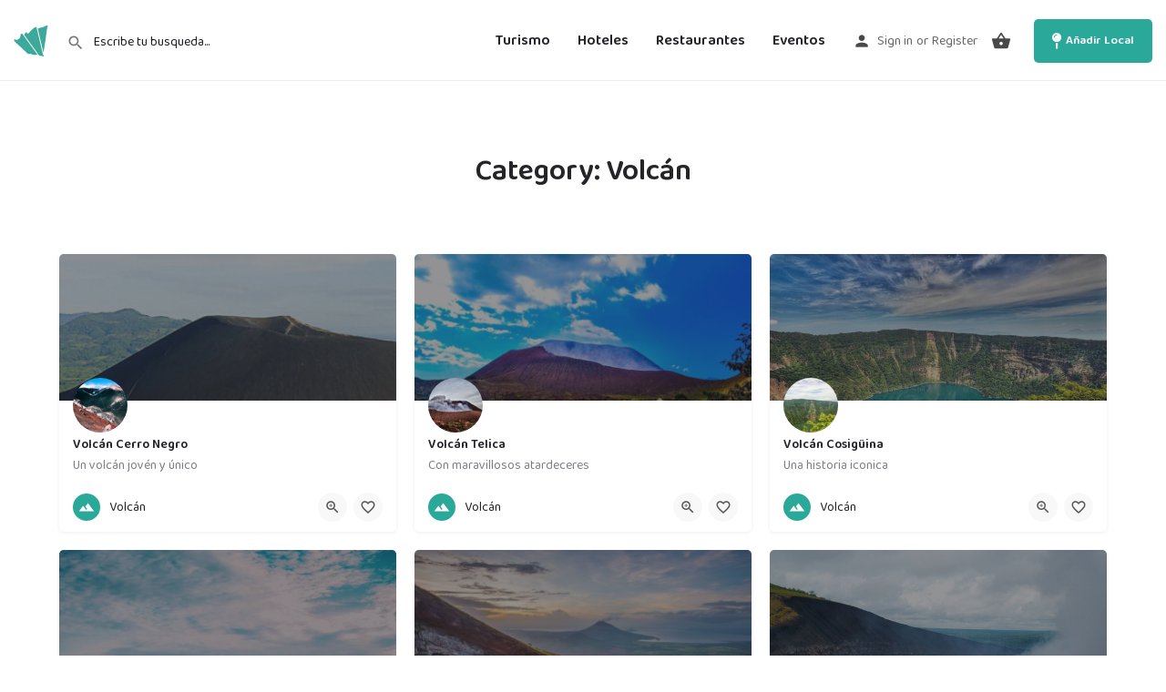

--- FILE ---
content_type: text/html; charset=UTF-8
request_url: https://nicadestino.com/category/volcan/
body_size: 17553
content:
<!DOCTYPE html>
<html lang="es">
<head>
	<meta charset="UTF-8" />
	<meta name="viewport" content="width=device-width, initial-scale=1.0, maximum-scale=1.0, user-scalable=no" />
	<link rel="pingback" href="https://nicadestino.com/xmlrpc.php">

	<meta name='robots' content='index, follow, max-image-preview:large, max-snippet:-1, max-video-preview:-1' />

	<!-- This site is optimized with the Yoast SEO plugin v21.5 - https://yoast.com/wordpress/plugins/seo/ -->
	<title>Volcán archivos - Nicadestino</title>
	<link rel="canonical" href="https://nicadestino.com/category/volcan/" />
	<meta property="og:locale" content="es_ES" />
	<meta property="og:type" content="article" />
	<meta property="og:title" content="Volcán archivos - Nicadestino" />
	<meta property="og:url" content="https://nicadestino.com/category/volcan/" />
	<meta property="og:site_name" content="Nicadestino" />
	<meta name="twitter:card" content="summary_large_image" />
	<script type="application/ld+json" class="yoast-schema-graph">{"@context":"https://schema.org","@graph":[{"@type":"CollectionPage","@id":"https://nicadestino.com/category/volcan/","url":"https://nicadestino.com/category/volcan/","name":"Volcán archivos - Nicadestino","isPartOf":{"@id":"https://nicadestino.com/#website"},"breadcrumb":{"@id":"https://nicadestino.com/category/volcan/#breadcrumb"},"inLanguage":"es"},{"@type":"BreadcrumbList","@id":"https://nicadestino.com/category/volcan/#breadcrumb","itemListElement":[{"@type":"ListItem","position":1,"name":"Portada","item":"https://nicadestino.com/"},{"@type":"ListItem","position":2,"name":"Volcán"}]},{"@type":"WebSite","@id":"https://nicadestino.com/#website","url":"https://nicadestino.com/","name":"Nicadestino","description":"","potentialAction":[{"@type":"SearchAction","target":{"@type":"EntryPoint","urlTemplate":"https://nicadestino.com/?s={search_term_string}"},"query-input":"required name=search_term_string"}],"inLanguage":"es"}]}</script>
	<!-- / Yoast SEO plugin. -->


<link rel='dns-prefetch' href='//maps.googleapis.com' />
<link rel='dns-prefetch' href='//cdnjs.cloudflare.com' />
<link rel='dns-prefetch' href='//fonts.googleapis.com' />
<link rel="alternate" type="application/rss+xml" title="Nicadestino &raquo; Feed" href="https://nicadestino.com/feed/" />
<link rel="alternate" type="application/rss+xml" title="Nicadestino &raquo; Feed de los comentarios" href="https://nicadestino.com/comments/feed/" />
<link rel="alternate" type="application/rss+xml" title="Nicadestino &raquo; Volcán Category Feed" href="https://nicadestino.com/category/volcan/feed/" />
<style id='wp-img-auto-sizes-contain-inline-css' type='text/css'>
img:is([sizes=auto i],[sizes^="auto," i]){contain-intrinsic-size:3000px 1500px}
/*# sourceURL=wp-img-auto-sizes-contain-inline-css */
</style>
<link rel='stylesheet' id='premium-addons-css' href='https://nicadestino.com/wp-content/plugins/premium-addons-for-elementor/assets/frontend/min-css/premium-addons.min.css?ver=4.10.15' type='text/css' media='all' />
<link rel='preload stylesheet' as='style' onload="this.onload=null;this.rel='stylesheet'" id='wp-block-library-css' href='https://nicadestino.com/wp-includes/css/dist/block-library/style.min.css?ver=6.9' type='text/css' media='all' />
<link rel='stylesheet' id='wc-blocks-style-css' href='https://nicadestino.com/wp-content/plugins/woocommerce/assets/client/blocks/wc-blocks.css?ver=wc-10.4.3' type='text/css' media='all' />
<style id='global-styles-inline-css' type='text/css'>
:root{--wp--preset--aspect-ratio--square: 1;--wp--preset--aspect-ratio--4-3: 4/3;--wp--preset--aspect-ratio--3-4: 3/4;--wp--preset--aspect-ratio--3-2: 3/2;--wp--preset--aspect-ratio--2-3: 2/3;--wp--preset--aspect-ratio--16-9: 16/9;--wp--preset--aspect-ratio--9-16: 9/16;--wp--preset--color--black: #000000;--wp--preset--color--cyan-bluish-gray: #abb8c3;--wp--preset--color--white: #ffffff;--wp--preset--color--pale-pink: #f78da7;--wp--preset--color--vivid-red: #cf2e2e;--wp--preset--color--luminous-vivid-orange: #ff6900;--wp--preset--color--luminous-vivid-amber: #fcb900;--wp--preset--color--light-green-cyan: #7bdcb5;--wp--preset--color--vivid-green-cyan: #00d084;--wp--preset--color--pale-cyan-blue: #8ed1fc;--wp--preset--color--vivid-cyan-blue: #0693e3;--wp--preset--color--vivid-purple: #9b51e0;--wp--preset--gradient--vivid-cyan-blue-to-vivid-purple: linear-gradient(135deg,rgb(6,147,227) 0%,rgb(155,81,224) 100%);--wp--preset--gradient--light-green-cyan-to-vivid-green-cyan: linear-gradient(135deg,rgb(122,220,180) 0%,rgb(0,208,130) 100%);--wp--preset--gradient--luminous-vivid-amber-to-luminous-vivid-orange: linear-gradient(135deg,rgb(252,185,0) 0%,rgb(255,105,0) 100%);--wp--preset--gradient--luminous-vivid-orange-to-vivid-red: linear-gradient(135deg,rgb(255,105,0) 0%,rgb(207,46,46) 100%);--wp--preset--gradient--very-light-gray-to-cyan-bluish-gray: linear-gradient(135deg,rgb(238,238,238) 0%,rgb(169,184,195) 100%);--wp--preset--gradient--cool-to-warm-spectrum: linear-gradient(135deg,rgb(74,234,220) 0%,rgb(151,120,209) 20%,rgb(207,42,186) 40%,rgb(238,44,130) 60%,rgb(251,105,98) 80%,rgb(254,248,76) 100%);--wp--preset--gradient--blush-light-purple: linear-gradient(135deg,rgb(255,206,236) 0%,rgb(152,150,240) 100%);--wp--preset--gradient--blush-bordeaux: linear-gradient(135deg,rgb(254,205,165) 0%,rgb(254,45,45) 50%,rgb(107,0,62) 100%);--wp--preset--gradient--luminous-dusk: linear-gradient(135deg,rgb(255,203,112) 0%,rgb(199,81,192) 50%,rgb(65,88,208) 100%);--wp--preset--gradient--pale-ocean: linear-gradient(135deg,rgb(255,245,203) 0%,rgb(182,227,212) 50%,rgb(51,167,181) 100%);--wp--preset--gradient--electric-grass: linear-gradient(135deg,rgb(202,248,128) 0%,rgb(113,206,126) 100%);--wp--preset--gradient--midnight: linear-gradient(135deg,rgb(2,3,129) 0%,rgb(40,116,252) 100%);--wp--preset--font-size--small: 13px;--wp--preset--font-size--medium: 20px;--wp--preset--font-size--large: 36px;--wp--preset--font-size--x-large: 42px;--wp--preset--spacing--20: 0.44rem;--wp--preset--spacing--30: 0.67rem;--wp--preset--spacing--40: 1rem;--wp--preset--spacing--50: 1.5rem;--wp--preset--spacing--60: 2.25rem;--wp--preset--spacing--70: 3.38rem;--wp--preset--spacing--80: 5.06rem;--wp--preset--shadow--natural: 6px 6px 9px rgba(0, 0, 0, 0.2);--wp--preset--shadow--deep: 12px 12px 50px rgba(0, 0, 0, 0.4);--wp--preset--shadow--sharp: 6px 6px 0px rgba(0, 0, 0, 0.2);--wp--preset--shadow--outlined: 6px 6px 0px -3px rgb(255, 255, 255), 6px 6px rgb(0, 0, 0);--wp--preset--shadow--crisp: 6px 6px 0px rgb(0, 0, 0);}:where(.is-layout-flex){gap: 0.5em;}:where(.is-layout-grid){gap: 0.5em;}body .is-layout-flex{display: flex;}.is-layout-flex{flex-wrap: wrap;align-items: center;}.is-layout-flex > :is(*, div){margin: 0;}body .is-layout-grid{display: grid;}.is-layout-grid > :is(*, div){margin: 0;}:where(.wp-block-columns.is-layout-flex){gap: 2em;}:where(.wp-block-columns.is-layout-grid){gap: 2em;}:where(.wp-block-post-template.is-layout-flex){gap: 1.25em;}:where(.wp-block-post-template.is-layout-grid){gap: 1.25em;}.has-black-color{color: var(--wp--preset--color--black) !important;}.has-cyan-bluish-gray-color{color: var(--wp--preset--color--cyan-bluish-gray) !important;}.has-white-color{color: var(--wp--preset--color--white) !important;}.has-pale-pink-color{color: var(--wp--preset--color--pale-pink) !important;}.has-vivid-red-color{color: var(--wp--preset--color--vivid-red) !important;}.has-luminous-vivid-orange-color{color: var(--wp--preset--color--luminous-vivid-orange) !important;}.has-luminous-vivid-amber-color{color: var(--wp--preset--color--luminous-vivid-amber) !important;}.has-light-green-cyan-color{color: var(--wp--preset--color--light-green-cyan) !important;}.has-vivid-green-cyan-color{color: var(--wp--preset--color--vivid-green-cyan) !important;}.has-pale-cyan-blue-color{color: var(--wp--preset--color--pale-cyan-blue) !important;}.has-vivid-cyan-blue-color{color: var(--wp--preset--color--vivid-cyan-blue) !important;}.has-vivid-purple-color{color: var(--wp--preset--color--vivid-purple) !important;}.has-black-background-color{background-color: var(--wp--preset--color--black) !important;}.has-cyan-bluish-gray-background-color{background-color: var(--wp--preset--color--cyan-bluish-gray) !important;}.has-white-background-color{background-color: var(--wp--preset--color--white) !important;}.has-pale-pink-background-color{background-color: var(--wp--preset--color--pale-pink) !important;}.has-vivid-red-background-color{background-color: var(--wp--preset--color--vivid-red) !important;}.has-luminous-vivid-orange-background-color{background-color: var(--wp--preset--color--luminous-vivid-orange) !important;}.has-luminous-vivid-amber-background-color{background-color: var(--wp--preset--color--luminous-vivid-amber) !important;}.has-light-green-cyan-background-color{background-color: var(--wp--preset--color--light-green-cyan) !important;}.has-vivid-green-cyan-background-color{background-color: var(--wp--preset--color--vivid-green-cyan) !important;}.has-pale-cyan-blue-background-color{background-color: var(--wp--preset--color--pale-cyan-blue) !important;}.has-vivid-cyan-blue-background-color{background-color: var(--wp--preset--color--vivid-cyan-blue) !important;}.has-vivid-purple-background-color{background-color: var(--wp--preset--color--vivid-purple) !important;}.has-black-border-color{border-color: var(--wp--preset--color--black) !important;}.has-cyan-bluish-gray-border-color{border-color: var(--wp--preset--color--cyan-bluish-gray) !important;}.has-white-border-color{border-color: var(--wp--preset--color--white) !important;}.has-pale-pink-border-color{border-color: var(--wp--preset--color--pale-pink) !important;}.has-vivid-red-border-color{border-color: var(--wp--preset--color--vivid-red) !important;}.has-luminous-vivid-orange-border-color{border-color: var(--wp--preset--color--luminous-vivid-orange) !important;}.has-luminous-vivid-amber-border-color{border-color: var(--wp--preset--color--luminous-vivid-amber) !important;}.has-light-green-cyan-border-color{border-color: var(--wp--preset--color--light-green-cyan) !important;}.has-vivid-green-cyan-border-color{border-color: var(--wp--preset--color--vivid-green-cyan) !important;}.has-pale-cyan-blue-border-color{border-color: var(--wp--preset--color--pale-cyan-blue) !important;}.has-vivid-cyan-blue-border-color{border-color: var(--wp--preset--color--vivid-cyan-blue) !important;}.has-vivid-purple-border-color{border-color: var(--wp--preset--color--vivid-purple) !important;}.has-vivid-cyan-blue-to-vivid-purple-gradient-background{background: var(--wp--preset--gradient--vivid-cyan-blue-to-vivid-purple) !important;}.has-light-green-cyan-to-vivid-green-cyan-gradient-background{background: var(--wp--preset--gradient--light-green-cyan-to-vivid-green-cyan) !important;}.has-luminous-vivid-amber-to-luminous-vivid-orange-gradient-background{background: var(--wp--preset--gradient--luminous-vivid-amber-to-luminous-vivid-orange) !important;}.has-luminous-vivid-orange-to-vivid-red-gradient-background{background: var(--wp--preset--gradient--luminous-vivid-orange-to-vivid-red) !important;}.has-very-light-gray-to-cyan-bluish-gray-gradient-background{background: var(--wp--preset--gradient--very-light-gray-to-cyan-bluish-gray) !important;}.has-cool-to-warm-spectrum-gradient-background{background: var(--wp--preset--gradient--cool-to-warm-spectrum) !important;}.has-blush-light-purple-gradient-background{background: var(--wp--preset--gradient--blush-light-purple) !important;}.has-blush-bordeaux-gradient-background{background: var(--wp--preset--gradient--blush-bordeaux) !important;}.has-luminous-dusk-gradient-background{background: var(--wp--preset--gradient--luminous-dusk) !important;}.has-pale-ocean-gradient-background{background: var(--wp--preset--gradient--pale-ocean) !important;}.has-electric-grass-gradient-background{background: var(--wp--preset--gradient--electric-grass) !important;}.has-midnight-gradient-background{background: var(--wp--preset--gradient--midnight) !important;}.has-small-font-size{font-size: var(--wp--preset--font-size--small) !important;}.has-medium-font-size{font-size: var(--wp--preset--font-size--medium) !important;}.has-large-font-size{font-size: var(--wp--preset--font-size--large) !important;}.has-x-large-font-size{font-size: var(--wp--preset--font-size--x-large) !important;}
/*# sourceURL=global-styles-inline-css */
</style>

<style id='classic-theme-styles-inline-css' type='text/css'>
/*! This file is auto-generated */
.wp-block-button__link{color:#fff;background-color:#32373c;border-radius:9999px;box-shadow:none;text-decoration:none;padding:calc(.667em + 2px) calc(1.333em + 2px);font-size:1.125em}.wp-block-file__button{background:#32373c;color:#fff;text-decoration:none}
/*# sourceURL=/wp-includes/css/classic-themes.min.css */
</style>
<link rel='stylesheet' id='contact-form-7-css' href='https://nicadestino.com/wp-content/plugins/contact-form-7/includes/css/styles.css?ver=5.9.8' type='text/css' media='all' />
<link rel='stylesheet' id='wc-accommodation-bookings-styles-css' href='https://nicadestino.com/wp-content/plugins/woocommerce-accommodation-bookings/dist/css/frontend.css?ver=83a366d1efedd293c794' type='text/css' media='all' />
<link rel='stylesheet' id='woocommerce-layout-css' href='https://nicadestino.com/wp-content/plugins/woocommerce/assets/css/woocommerce-layout.css?ver=10.4.3' type='text/css' media='all' />
<link rel='stylesheet' id='woocommerce-smallscreen-css' href='https://nicadestino.com/wp-content/plugins/woocommerce/assets/css/woocommerce-smallscreen.css?ver=10.4.3' type='text/css' media='only screen and (max-width: 768px)' />
<link rel='stylesheet' id='woocommerce-general-css' href='https://nicadestino.com/wp-content/plugins/woocommerce/assets/css/woocommerce.css?ver=10.4.3' type='text/css' media='all' />
<style id='woocommerce-inline-inline-css' type='text/css'>
.woocommerce form .form-row .required { visibility: visible; }
/*# sourceURL=woocommerce-inline-inline-css */
</style>
<link rel='stylesheet' id='wcpv-frontend-styles-css' href='https://nicadestino.com/wp-content/plugins/woocommerce-product-vendors/assets/css/wcpv-frontend-styles.css?ver=2.1.67' type='text/css' media='all' />
<link rel='stylesheet' id='jquery-ui-style-css' href='https://nicadestino.com/wp-content/plugins/woocommerce-bookings/dist/css/jquery-ui-styles.css?ver=1.11.4-wc-bookings.1.15.63' type='text/css' media='all' />
<link rel='stylesheet' id='wc-bookings-styles-css' href='https://nicadestino.com/wp-content/plugins/woocommerce-bookings/dist/css/frontend.css?ver=1.15.63' type='text/css' media='all' />
<link rel='stylesheet' id='wc-deposits-frontend-css' href='https://nicadestino.com/wp-content/plugins/woocommerce-deposits/assets/css/frontend.css?ver=2.0.2' type='text/css' media='all' />
<link rel='stylesheet' id='elementor-icons-css' href='https://nicadestino.com/wp-content/plugins/elementor/assets/lib/eicons/css/elementor-icons.min.css?ver=5.29.0' type='text/css' media='all' />
<link rel='stylesheet' id='elementor-frontend-css' href='https://nicadestino.com/wp-content/plugins/elementor/assets/css/frontend-lite.min.css?ver=3.20.3' type='text/css' media='all' />
<link rel='stylesheet' id='swiper-css' href='https://nicadestino.com/wp-content/plugins/elementor/assets/lib/swiper/v8/css/swiper.min.css?ver=8.4.5' type='text/css' media='all' />
<link rel='stylesheet' id='elementor-post-5-css' href='https://nicadestino.com/wp-content/uploads/elementor/css/post-5.css?ver=1666499407' type='text/css' media='all' />
<link rel='stylesheet' id='elementor-pro-css' href='https://nicadestino.com/wp-content/plugins/elementor-pro/assets/css/frontend-lite.min.css?ver=3.7.7' type='text/css' media='all' />
<link rel='stylesheet' id='font-awesome-5-all-css' href='https://nicadestino.com/wp-content/plugins/elementor/assets/lib/font-awesome/css/all.min.css?ver=4.10.15' type='text/css' media='all' />
<link rel='stylesheet' id='font-awesome-4-shim-css' href='https://nicadestino.com/wp-content/plugins/elementor/assets/lib/font-awesome/css/v4-shims.min.css?ver=3.20.3' type='text/css' media='all' />
<link rel='stylesheet' id='premium-pro-css' href='https://nicadestino.com/wp-content/plugins/premium-addons-pro/assets/frontend/min-css/premium-addons.min.css?ver=2.6.4' type='text/css' media='all' />
<link rel='stylesheet' id='elementor-global-css' href='https://nicadestino.com/wp-content/uploads/elementor/css/global.css?ver=1666499408' type='text/css' media='all' />
<link rel='stylesheet' id='elementor-post-12989-css' href='https://nicadestino.com/wp-content/uploads/elementor/css/post-12989.css?ver=1675212767' type='text/css' media='all' />
<link rel='stylesheet' id='mylisting-google-maps-css' href='https://nicadestino.com/wp-content/themes/my-listing/assets/dist/maps/google-maps/google-maps.css?ver=2.8' type='text/css' media='all' />
<link rel='stylesheet' id='mylisting-icons-css' href='https://nicadestino.com/wp-content/themes/my-listing/assets/dist/icons.css?ver=2.8' type='text/css' media='all' />
<link rel='stylesheet' id='mylisting-material-icons-css' href='https://fonts.googleapis.com/icon?family=Material+Icons&#038;display=swap&#038;ver=6.9' type='text/css' media='all' />
<link rel='stylesheet' id='select2-css' href='https://nicadestino.com/wp-content/plugins/woocommerce/assets/css/select2.css?ver=10.4.3' type='text/css' media='all' />
<link rel='stylesheet' id='mylisting-vendor-css' href='https://nicadestino.com/wp-content/themes/my-listing/assets/dist/vendor.css?ver=2.8' type='text/css' media='all' />
<link rel='stylesheet' id='mylisting-frontend-css' href='https://nicadestino.com/wp-content/themes/my-listing/assets/dist/frontend.css?ver=2.8' type='text/css' media='all' />
<link rel='stylesheet' id='theme-styles-default-css' href='https://nicadestino.com/wp-content/themes/my-listing/style.css?ver=6.9' type='text/css' media='all' />
<style id='theme-styles-default-inline-css' type='text/css'>
:root{}
/*# sourceURL=theme-styles-default-inline-css */
</style>
<link rel='stylesheet' id='child-style-css' href='https://nicadestino.com/wp-content/themes/my-listing-child/style.css?ver=6.9' type='text/css' media='all' />
<link rel='stylesheet' id='mylisting-dynamic-styles-css' href='https://nicadestino.com/wp-content/uploads/mylisting-dynamic-styles.css?ver=1675473089' type='text/css' media='all' />
<link rel='stylesheet' id='google-fonts-1-css' href='https://fonts.googleapis.com/css?family=Baloo+2%3A100%2C100italic%2C200%2C200italic%2C300%2C300italic%2C400%2C400italic%2C500%2C500italic%2C600%2C600italic%2C700%2C700italic%2C800%2C800italic%2C900%2C900italic&#038;display=auto&#038;ver=6.9' type='text/css' media='all' />
<link rel='stylesheet' id='elementor-icons-shared-0-css' href='https://nicadestino.com/wp-content/plugins/elementor/assets/lib/font-awesome/css/fontawesome.min.css?ver=5.15.3' type='text/css' media='all' />
<link rel='stylesheet' id='elementor-icons-fa-brands-css' href='https://nicadestino.com/wp-content/plugins/elementor/assets/lib/font-awesome/css/brands.min.css?ver=5.15.3' type='text/css' media='all' />
<link rel="preconnect" href="https://fonts.gstatic.com/" crossorigin><script type="text/javascript" src="https://nicadestino.com/wp-includes/js/jquery/jquery.min.js?ver=3.7.1" id="jquery-core-js"></script>
<script type="text/javascript" src="https://nicadestino.com/wp-includes/js/jquery/jquery-migrate.min.js?ver=3.4.1" id="jquery-migrate-js"></script>
<script type="text/javascript" src="https://nicadestino.com/wp-content/plugins/woocommerce/assets/js/jquery-blockui/jquery.blockUI.min.js?ver=2.7.0-wc.10.4.3" id="wc-jquery-blockui-js" defer="defer" data-wp-strategy="defer"></script>
<script type="text/javascript" id="wc-add-to-cart-js-extra">
/* <![CDATA[ */
var wc_add_to_cart_params = {"ajax_url":"/wp-admin/admin-ajax.php","wc_ajax_url":"/?wc-ajax=%%endpoint%%&elementor_page_id=51","i18n_view_cart":"Ver carrito","cart_url":"https://nicadestino.com/carrito/","is_cart":"","cart_redirect_after_add":"no"};
//# sourceURL=wc-add-to-cart-js-extra
/* ]]> */
</script>
<script type="text/javascript" src="https://nicadestino.com/wp-content/plugins/woocommerce/assets/js/frontend/add-to-cart.min.js?ver=10.4.3" id="wc-add-to-cart-js" defer="defer" data-wp-strategy="defer"></script>
<script type="text/javascript" src="https://nicadestino.com/wp-content/plugins/woocommerce/assets/js/js-cookie/js.cookie.min.js?ver=2.1.4-wc.10.4.3" id="wc-js-cookie-js" defer="defer" data-wp-strategy="defer"></script>
<script type="text/javascript" id="woocommerce-js-extra">
/* <![CDATA[ */
var woocommerce_params = {"ajax_url":"/wp-admin/admin-ajax.php","wc_ajax_url":"/?wc-ajax=%%endpoint%%&elementor_page_id=51","i18n_password_show":"Mostrar contrase\u00f1a","i18n_password_hide":"Ocultar contrase\u00f1a"};
//# sourceURL=woocommerce-js-extra
/* ]]> */
</script>
<script type="text/javascript" src="https://nicadestino.com/wp-content/plugins/woocommerce/assets/js/frontend/woocommerce.min.js?ver=10.4.3" id="woocommerce-js" defer="defer" data-wp-strategy="defer"></script>
<script type="text/javascript" id="wcpv-frontend-scripts-js-extra">
/* <![CDATA[ */
var wcpv_registration_local = {"ajaxurl":"https://nicadestino.com/wp-admin/admin-ajax.php","ajaxRegistrationNonce":"7634623bf0","success":"Se ha enviado tu solicitud.  Nos pondremos en contacto contigo en breve."};
//# sourceURL=wcpv-frontend-scripts-js-extra
/* ]]> */
</script>
<script type="text/javascript" src="https://nicadestino.com/wp-content/plugins/woocommerce-product-vendors/assets/js/wcpv-frontend-scripts.min.js?ver=2.1.67" id="wcpv-frontend-scripts-js"></script>
<script type="text/javascript" src="https://nicadestino.com/wp-content/plugins/elementor/assets/lib/font-awesome/js/v4-shims.min.js?ver=3.20.3" id="font-awesome-4-shim-js"></script>
<link rel="https://api.w.org/" href="https://nicadestino.com/wp-json/" /><link rel="EditURI" type="application/rsd+xml" title="RSD" href="https://nicadestino.com/xmlrpc.php?rsd" />
<meta name="generator" content="WordPress 6.9" />
<meta name="generator" content="WooCommerce 10.4.3" />
<script type="text/javascript">var MyListing = {"Helpers":{},"Handlers":{},"MapConfig":{"ClusterSize":35,"AccessToken":"AIzaSyDEySPyUhyyBe_aYDayr1tWh-zJnLUaB2Y","Language":"default","TypeRestrictions":"geocode","CountryRestrictions":["NI"],"CustomSkins":{}}};</script><script type="text/javascript">var CASE27 = {"ajax_url":"https:\/\/nicadestino.com\/wp-admin\/admin-ajax.php","login_url":"https:\/\/nicadestino.com\/mi-cuenta\/","register_url":"https:\/\/nicadestino.com\/mi-cuenta\/?register","mylisting_ajax_url":"\/?mylisting-ajax=1","env":"production","ajax_nonce":"6eda885b7f","l10n":{"selectOption":"Select an option","errorLoading":"The results could not be loaded.","removeAllItems":"Remove all items","loadingMore":"Loading more results\u2026","noResults":"No results found","searching":"Searching\u2026","datepicker":{"format":"DD MMMM, YY","timeFormat":"h:mm A","dateTimeFormat":"DD MMMM, YY, h:mm A","timePicker24Hour":false,"firstDay":1,"applyLabel":"Apply","cancelLabel":"Cancel","customRangeLabel":"Custom Range","daysOfWeek":["Su","Mo","Tu","We","Th","Fr","Sa"],"monthNames":["January","February","March","April","May","June","July","August","September","October","November","December"]},"irreversible_action":"This is an irreversible action. Proceed anyway?","delete_listing_confirm":"Are you sure you want to delete this listing?","copied_to_clipboard":"Copied!","nearby_listings_location_required":"Enter a location to find nearby listings.","nearby_listings_retrieving_location":"Retrieving location...","nearby_listings_searching":"Searching for nearby listings...","geolocation_failed":"You must enable location to use this feature.","something_went_wrong":"Something went wrong.","all_in_category":"All in \"%s\"","invalid_file_type":"Invalid file type. Accepted types:","file_limit_exceeded":"You have exceeded the file upload limit (%d)."},"woocommerce":[],"map_provider":"google-maps","js_field_html_img":"<div class=\"uploaded-file uploaded-image review-gallery-image job-manager-uploaded-file\">\t<span class=\"uploaded-file-preview\">\t\t\t\t\t<span class=\"job-manager-uploaded-file-preview\">\t\t\t\t<img src=\"\">\t\t\t<\/span>\t\t\t\t<a class=\"remove-uploaded-file review-gallery-image-remove job-manager-remove-uploaded-file\"><i class=\"mi delete\"><\/i><\/a>\t<\/span>\t<input type=\"hidden\" class=\"input-text\" name=\"\" value=\"b64:\"><\/div>","js_field_html":"<div class=\"uploaded-file  review-gallery-image job-manager-uploaded-file\">\t<span class=\"uploaded-file-preview\">\t\t\t\t\t<span class=\"job-manager-uploaded-file-name\">\t\t\t\t<i class=\"mi insert_drive_file uploaded-file-icon\"><\/i>\t\t\t\t<code><\/code>\t\t\t<\/span>\t\t\t\t<a class=\"remove-uploaded-file review-gallery-image-remove job-manager-remove-uploaded-file\"><i class=\"mi delete\"><\/i><\/a>\t<\/span>\t<input type=\"hidden\" class=\"input-text\" name=\"\" value=\"b64:\"><\/div>"};</script>	<noscript><style>.woocommerce-product-gallery{ opacity: 1 !important; }</style></noscript>
	<meta name="generator" content="Elementor 3.20.3; features: e_optimized_assets_loading, e_optimized_css_loading, additional_custom_breakpoints, block_editor_assets_optimize, e_image_loading_optimization; settings: css_print_method-external, google_font-enabled, font_display-auto">
<style type="text/css" id="custom-background-css">
body.custom-background { background-color: #ffffff; }
</style>
	<link rel="icon" href="https://nicadestino.com/wp-content/uploads/2021/12/Logo-web-100x100.png" sizes="32x32" />
<link rel="icon" href="https://nicadestino.com/wp-content/uploads/2021/12/Logo-web-300x300.png" sizes="192x192" />
<link rel="apple-touch-icon" href="https://nicadestino.com/wp-content/uploads/2021/12/Logo-web-300x300.png" />
<meta name="msapplication-TileImage" content="https://nicadestino.com/wp-content/uploads/2021/12/Logo-web-300x300.png" />
<style type="text/css" id="mylisting-element-queries">.featured-search[max-width~="1000px"] .form-group, .featured-search .filter-count-3 .form-group { width: calc(33.3% - 12px); margin-right: 18px; } .featured-search[max-width~="1000px"] .form-group:nth-child(3n), .featured-search .filter-count-3 .form-group:nth-child(3n) { margin-right: 0; } .featured-search[max-width~="750px"] .form-group, .featured-search .filter-count-2 .form-group { width: calc(50% - 5px); margin-right: 10px !important; } .featured-search[max-width~="750px"] .form-group:nth-child(2n), .featured-search .filter-count-2 .form-group:nth-child(2n) { margin-right: 0 !important; } .featured-search[max-width~="550px"] .form-group, .featured-search .filter-count-1 .form-group { width: 100%; margin-right: 0 !important; } </style><style type="text/css" id="mylisting-typography">.i-nav > ul > li{font-size:16px;font-weight:600 !important;}.wp-editor-content p, .wp-editor-content ul li,
                .wp-editor-content ol li, .plain-text-content .pf-body p{font-size:15px;}</style></head>
<body data-rsssl=1 class="archive tax-job_listing_category term-volcan term-51 custom-background wp-theme-my-listing wp-child-theme-my-listing-child theme-my-listing woocommerce-no-js my-listing elementor-default elementor-kit-5">

<div id="c27-site-wrapper">

<header class="c27-main-header header header-style-default header-light-skin header-scroll-light-skin hide-until-load header-scroll-hide header-fixed header-menu-right">
	<div class="header-skin"></div>
	<div class="header-container">
		<div class="header-top container-fluid">
			<div class="header-left">
			<div class="mobile-menu">
				<a href="#main-menu">
					<div class="mobile-menu-lines"><i class="mi menu"></i></div>
				</a>
			</div>
			<div class="logo">
									
					<a href="https://nicadestino.com/" class="static-logo">
						<img src="https://nicadestino.com/wp-content/uploads/2021/12/Icon-Nica.svg"
							alt="">
					</a>
							</div>
							<div class="quick-search-instance text-left" id="c27-header-search-form" data-focus="default">
	<form action="" method="GET">
		<div class="dark-forms header-search  search-shortcode-light">
			<i class="mi search"></i>
			<input type="search" placeholder="Escribe tu busqueda..." name="search_keywords" autocomplete="off">
			<div class="instant-results">
				<ul class="instant-results-list ajax-results"></ul>
				<button type="submit" class="buttons full-width button-5 search view-all-results all-results">
					<i class="mi search"></i>View all results				</button>
				<button type="submit" class="buttons full-width button-5 search view-all-results no-results">
					<i class="mi search"></i>No results				</button>
				<div class="loader-bg">
					
<div class="paper-spinner center-vh" style="width: 24px; height: 24px;">
	<div class="spinner-container active">
		<div class="spinner-layer layer-1" style="border-color: #777;">
			<div class="circle-clipper left">
				<div class="circle" style="border-width: 2.5px;"></div>
			</div><div class="gap-patch">
				<div class="circle" style="border-width: 2.5px;"></div>
			</div><div class="circle-clipper right">
				<div class="circle" style="border-width: 2.5px;"></div>
			</div>
		</div>
	</div>
</div>				</div>

									<ul class="instant-results-list default-results">
        				<li class="ir-cat">Featured</li>

													<li>
								<a href="https://nicadestino.com/category/isla/">
									<span class="cat-icon" style="background-color: #2aa89a;">
                                        			<i class="fa fa-leaf" style="color: #fff; "></i>
											</span>
									<span class="category-name">Isla</span>
								</a>
							</li>
													<li>
								<a href="https://nicadestino.com/category/museo/">
									<span class="cat-icon" style="background-color: #2aa89a;">
                                        			<i class="mi account_balance" style="color: #fff; "></i>
											</span>
									<span class="category-name">Museo</span>
								</a>
							</li>
													<li>
								<a href="https://nicadestino.com/category/playa/">
									<span class="cat-icon" style="background-color: #2aa89a;">
                                        			<i class="icon-travel-beach" style="color: #fff; "></i>
											</span>
									<span class="category-name">Playa</span>
								</a>
							</li>
													<li>
								<a href="https://nicadestino.com/category/volcan/">
									<span class="cat-icon" style="background-color: #2aa89a;">
                                        			<i class="mi landscape" style="color: #fff; "></i>
											</span>
									<span class="category-name">Volcán</span>
								</a>
							</li>
													<li>
								<a href="https://nicadestino.com/category/parque-natural/">
									<span class="cat-icon" style="background-color: #2aa89a;">
                                        			<i class="fa fa-leaf" style="color: #fff; "></i>
											</span>
									<span class="category-name">Parque Natural</span>
								</a>
							</li>
						
					</ul>
							</div>
		</div>
	</form>
</div>
										</div>
			<div class="header-center">
			<div class="i-nav">
				<div class="mobile-nav-head">
					<div class="mnh-close-icon">
						<a href="#close-main-menu">
							<i class="mi close"></i>
						</a>
					</div>

									</div>

				
					<ul id="menu-header" class="main-menu main-nav"><li id="menu-item-36" class="menu-item menu-item-type-post_type menu-item-object-page menu-item-home menu-item-36"><a href="https://nicadestino.com/">Turismo</a></li>
<li id="menu-item-12795" class="menu-item menu-item-type-post_type menu-item-object-page menu-item-12795"><a href="https://nicadestino.com/hoteles/">Hoteles</a></li>
<li id="menu-item-12796" class="menu-item menu-item-type-post_type menu-item-object-page menu-item-12796"><a href="https://nicadestino.com/restaurantes/">Restaurantes</a></li>
<li id="menu-item-20246" class="menu-item menu-item-type-post_type menu-item-object-page menu-item-20246"><a href="https://nicadestino.com/evento/">Eventos</a></li>
</ul>
					<div class="mobile-nav-button">
						<div class="header-button">
	<a href="https://nicadestino.com/anadir-local/" class="buttons button-2">
		<i class="fa fa-map-pin"></i> Añadir Local	</a>
</div>					</div>
				</div>
				<div class="i-nav-overlay"></div>
				</div>
			<div class="header-right">
									<div class="user-area signin-area">
						<i class="mi person user-area-icon"></i>
						<a href="https://nicadestino.com/mi-cuenta/">
							Sign in						</a>
													<span>or</span>
							<a href="https://nicadestino.com/mi-cuenta/?register">
								Register							</a>
											</div>
					<div class="mob-sign-in">
						<a href="https://nicadestino.com/mi-cuenta/"><i class="mi person"></i></a>
					</div>

											
<a class="view-cart-contents" href="#" type="button" id="user-cart-menu" data-toggle="modal" data-target="#wc-cart-modal" title="View your shopping cart">
	<span class="mi shopping_basket"></span>
	<i class="header-cart-counter counter-hidden" data-count="0">
		<span>0</span>
	</i>
</a>									
				<div class="header-button">
	<a href="https://nicadestino.com/anadir-local/" class="buttons button-2">
		<i class="fa fa-map-pin"></i> Añadir Local	</a>
</div>
									<div class="search-trigger" data-toggle="modal" data-target="#quicksearch-mobile-modal">
						<a href="#"><i class="mi search"></i></a>
					</div>
							</div>
		</div>
	</div>
</header>

	<div class="c27-top-content-margin"></div>


<div class="archive-page">
	<section class="i-section archive-heading no-description">
		<div class="container">
			<div class="row section-title">
				<h1 class="case27-primary-text">Category: <span>Volcán</span></h1>
			</div>

					</div>
	</section>

	<section class="i-section archive-posts">
		<div class="container">

		
				<div class="row section-body grid">
					    					<div class="col-md-4 col-sm-6 col-xs-12"><div class="lf-item-container listing-preview type-volcan lf-type-2 post-11648 type-job_listing status-publish hentry job_listing_category-volcan region-leon case27_job_listing_tags-guia-turistico case27_job_listing_tags-parqueo case27_job_listing_tags-volcanes job_listing has-logo has-tagline has-info-fields level-normal priority-0" data-id="listing-id-11648" data-latitude="12.507779500369" data-longitude="-86.70222401619" data-category-icon="	&lt;i class=&quot;mi landscape&quot; style=&quot;color: #fff; background: #2aa89a; &quot;&gt;&lt;/i&gt;	" data-category-color="#2aa89a" data-category-text-color="#fff" data-thumbnail="https://nicadestino.com/wp-content/uploads/listing-uploads/logo/2022/01/Cerro-negro-2-150x150.jpg" data-template="alternate"
><div class="lf-item lf-item-alternate" data-template="alternate"> <a href="https://nicadestino.com/listing/volcan-cerro-negro/"> <div class="overlay" style=" background-color: #242429; opacity: 0.5;
"></div> <div class="lf-background" style="background-image: url('https://nicadestino.com/wp-content/uploads/listing-uploads/cover/2022/01/Volcan-cerro-768x224.jpg');"></div> <div class="lf-item-info-2"> <div class="lf-avatar" style="background-image: url('https://nicadestino.com/wp-content/uploads/listing-uploads/logo/2022/01/Cerro-negro-2-150x150.jpg')"></div> <h4 class="case27-primary-text listing-preview-title"> Volcán Cerro Negro </h4> <h6>Un volcán jovén y único</h6> <ul class="lf-contact"> <li > <i class="icon-location-pin-add-2 sm-icon"></i> Cerro Negro </li> </ul> </div> <div class="lf-head level-normal"> <div class="lf-head-btn " style="display:none;">  </div> </div> </a> </div> <div class="listing-details c27-footer-section"> <ul class="c27-listing-preview-category-list"> <li> <a href="https://nicadestino.com/category/volcan/"> <span class="cat-icon" style="background-color: #2aa89a;"> <i class="mi landscape" style="color: #fff; "></i> </span> <span class="category-name">Volcán</span> </a> </li> </ul> <div class="ld-info"> <ul> <li class="item-preview" data-toggle="tooltip" data-placement="top" data-original-title="Quick view"> <a href="#" type="button" class="c27-toggle-quick-view-modal" data-id="11648"> <i class="mi zoom_in"></i> </a></li> <li data-toggle="tooltip" data-placement="top" title="" data-original-title="Bookmark"> <a class="c27-bookmark-button " data-listing-id="11648" onclick="MyListing.Handlers.Bookmark_Button(event, this)"> <i class="mi favorite_border"></i> </a></li> </ul> </div> </div> </div></div>    					<div class="col-md-4 col-sm-6 col-xs-12"><div class="lf-item-container listing-preview type-volcan lf-type-2 post-11645 job_listing type-job_listing status-publish hentry job_listing_category-volcan region-leon case27_job_listing_tags-aventura case27_job_listing_tags-campamento case27_job_listing_tags-guia-turistico case27_job_listing_tags-naturaleza case27_job_listing_tags-senderismo case27_job_listing_tags-volcanes has-logo has-tagline has-info-fields level-normal priority-0" data-id="listing-id-11645" data-latitude="12.605830811898" data-longitude="-86.842460632324" data-category-icon="	&lt;i class=&quot;mi landscape&quot; style=&quot;color: #fff; background: #2aa89a; &quot;&gt;&lt;/i&gt;	" data-category-color="#2aa89a" data-category-text-color="#fff" data-thumbnail="https://nicadestino.com/wp-content/uploads/listing-uploads/logo/2022/01/nicaragua-volcan-telica-150x150.jpg" data-template="alternate"
><div class="lf-item lf-item-alternate" data-template="alternate"> <a href="https://nicadestino.com/listing/volcan-telica/"> <div class="overlay" style=" background-color: #242429; opacity: 0.5;
"></div> <div class="lf-background" style="background-image: url('https://nicadestino.com/wp-content/uploads/listing-uploads/cover/2022/01/volcan-Telica-1-768x512.jpg');"></div> <div class="lf-item-info-2"> <div class="lf-avatar" style="background-image: url('https://nicadestino.com/wp-content/uploads/listing-uploads/logo/2022/01/nicaragua-volcan-telica-150x150.jpg')"></div> <h4 class="case27-primary-text listing-preview-title"> Volcán Telica </h4> <h6>Con maravillosos atardeceres</h6> <ul class="lf-contact"> <li > <i class="icon-location-pin-add-2 sm-icon"></i> León </li> </ul> </div> <div class="lf-head level-normal"> <div class="lf-head-btn " style="display:none;">  </div> </div> </a> </div> <div class="listing-details c27-footer-section"> <ul class="c27-listing-preview-category-list"> <li> <a href="https://nicadestino.com/category/volcan/"> <span class="cat-icon" style="background-color: #2aa89a;"> <i class="mi landscape" style="color: #fff; "></i> </span> <span class="category-name">Volcán</span> </a> </li> </ul> <div class="ld-info"> <ul> <li class="item-preview" data-toggle="tooltip" data-placement="top" data-original-title="Quick view"> <a href="#" type="button" class="c27-toggle-quick-view-modal" data-id="11645"> <i class="mi zoom_in"></i> </a></li> <li data-toggle="tooltip" data-placement="top" title="" data-original-title="Bookmark"> <a class="c27-bookmark-button " data-listing-id="11645" onclick="MyListing.Handlers.Bookmark_Button(event, this)"> <i class="mi favorite_border"></i> </a></li> </ul> </div> </div> </div></div>    					<div class="col-md-4 col-sm-6 col-xs-12"><div class="lf-item-container listing-preview type-volcan lf-type-2 post-11642 type-job_listing status-publish hentry job_listing_category-volcan region-chinandega case27_job_listing_tags-aventura case27_job_listing_tags-guia-turistico case27_job_listing_tags-naturaleza case27_job_listing_tags-parqueo case27_job_listing_tags-senderismo case27_job_listing_tags-volcanes job_listing has-logo has-tagline has-info-fields level-normal priority-0" data-id="listing-id-11642" data-latitude="12.979402043263" data-longitude="-87.568490064587" data-category-icon="	&lt;i class=&quot;mi landscape&quot; style=&quot;color: #fff; background: #2aa89a; &quot;&gt;&lt;/i&gt;	" data-category-color="#2aa89a" data-category-text-color="#fff" data-thumbnail="https://nicadestino.com/wp-content/uploads/listing-uploads/logo/2022/01/Cosiguina-150x150.jpg" data-template="alternate"
><div class="lf-item lf-item-alternate" data-template="alternate"> <a href="https://nicadestino.com/listing/volcan-cosiguina/"> <div class="overlay" style=" background-color: #242429; opacity: 0.5;
"></div> <div class="lf-background" style="background-image: url('https://nicadestino.com/wp-content/uploads/listing-uploads/cover/2022/01/Volcan-Cosiguina-Chinandega-768x495.jpg');"></div> <div class="lf-item-info-2"> <div class="lf-avatar" style="background-image: url('https://nicadestino.com/wp-content/uploads/listing-uploads/logo/2022/01/Cosiguina-150x150.jpg')"></div> <h4 class="case27-primary-text listing-preview-title"> Volcán Cosigüina </h4> <h6>Una historia iconica</h6> <ul class="lf-contact"> <li > <i class="icon-location-pin-add-2 sm-icon"></i> Chinandega </li> </ul> </div> <div class="lf-head level-normal"> <div class="lf-head-btn " style="display:none;">  </div> </div> </a> </div> <div class="listing-details c27-footer-section"> <ul class="c27-listing-preview-category-list"> <li> <a href="https://nicadestino.com/category/volcan/"> <span class="cat-icon" style="background-color: #2aa89a;"> <i class="mi landscape" style="color: #fff; "></i> </span> <span class="category-name">Volcán</span> </a> </li> </ul> <div class="ld-info"> <ul> <li class="item-preview" data-toggle="tooltip" data-placement="top" data-original-title="Quick view"> <a href="#" type="button" class="c27-toggle-quick-view-modal" data-id="11642"> <i class="mi zoom_in"></i> </a></li> <li data-toggle="tooltip" data-placement="top" title="" data-original-title="Bookmark"> <a class="c27-bookmark-button " data-listing-id="11642" onclick="MyListing.Handlers.Bookmark_Button(event, this)"> <i class="mi favorite_border"></i> </a></li> </ul> </div> </div> </div></div>    					<div class="col-md-4 col-sm-6 col-xs-12"><div class="lf-item-container listing-preview type-volcan lf-type-2 post-11639 job_listing type-job_listing status-publish hentry job_listing_category-volcan region-chinandega case27_job_listing_tags-aventura case27_job_listing_tags-guia-turistico case27_job_listing_tags-mirador case27_job_listing_tags-naturaleza case27_job_listing_tags-senderismo case27_job_listing_tags-volcanes has-logo has-tagline has-info-fields level-normal priority-0" data-id="listing-id-11639" data-latitude="12.711785230223" data-longitude="-87.010323892859" data-category-icon="	&lt;i class=&quot;mi landscape&quot; style=&quot;color: #fff; background: #2aa89a; &quot;&gt;&lt;/i&gt;	" data-category-color="#2aa89a" data-category-text-color="#fff" data-thumbnail="https://nicadestino.com/wp-content/uploads/listing-uploads/logo/2022/01/Volcan-San-Cristobal-Nicaragua-150x150.jpg" data-template="alternate"
><div class="lf-item lf-item-alternate" data-template="alternate"> <a href="https://nicadestino.com/listing/volcan-san-cristobal/"> <div class="overlay" style=" background-color: #242429; opacity: 0.5;
"></div> <div class="lf-background" style="background-image: url('https://nicadestino.com/wp-content/uploads/listing-uploads/cover/2022/01/San-Cristoval-Volcano-768x308.jpeg');"></div> <div class="lf-item-info-2"> <div class="lf-avatar" style="background-image: url('https://nicadestino.com/wp-content/uploads/listing-uploads/logo/2022/01/Volcan-San-Cristobal-Nicaragua-150x150.jpg')"></div> <h4 class="case27-primary-text listing-preview-title"> Volcán San Cristobal </h4> <h6>una notable escena paisajística</h6> <ul class="lf-contact"> <li > <i class="icon-location-pin-add-2 sm-icon"></i> Unnamed Road </li> </ul> </div> <div class="lf-head level-normal"> <div class="lf-head-btn " style="display:none;">  </div> </div> </a> </div> <div class="listing-details c27-footer-section"> <ul class="c27-listing-preview-category-list"> <li> <a href="https://nicadestino.com/category/volcan/"> <span class="cat-icon" style="background-color: #2aa89a;"> <i class="mi landscape" style="color: #fff; "></i> </span> <span class="category-name">Volcán</span> </a> </li> </ul> <div class="ld-info"> <ul> <li class="item-preview" data-toggle="tooltip" data-placement="top" data-original-title="Quick view"> <a href="#" type="button" class="c27-toggle-quick-view-modal" data-id="11639"> <i class="mi zoom_in"></i> </a></li> <li data-toggle="tooltip" data-placement="top" title="" data-original-title="Bookmark"> <a class="c27-bookmark-button " data-listing-id="11639" onclick="MyListing.Handlers.Bookmark_Button(event, this)"> <i class="mi favorite_border"></i> </a></li> </ul> </div> </div> </div></div>    					<div class="col-md-4 col-sm-6 col-xs-12"><div class="lf-item-container listing-preview type-volcan lf-type-2 post-11634 job_listing type-job_listing status-publish hentry job_listing_category-volcan region-leon case27_job_listing_tags-aventura case27_job_listing_tags-campamento case27_job_listing_tags-guia-turistico case27_job_listing_tags-mirador case27_job_listing_tags-naturaleza case27_job_listing_tags-volcanes has-logo has-tagline has-info-fields level-normal priority-0" data-id="listing-id-11634" data-latitude="12.490039523392" data-longitude="-86.668799382178" data-category-icon="	&lt;i class=&quot;mi landscape&quot; style=&quot;color: #fff; background: #2aa89a; &quot;&gt;&lt;/i&gt;	" data-category-color="#2aa89a" data-category-text-color="#fff" data-thumbnail="https://nicadestino.com/wp-content/uploads/listing-uploads/logo/2022/01/Volcan-El-Hoyo-Aventura-150x150.jpg" data-template="alternate"
><div class="lf-item lf-item-alternate" data-template="alternate"> <a href="https://nicadestino.com/listing/volcan-el-hoyo/"> <div class="overlay" style=" background-color: #242429; opacity: 0.5;
"></div> <div class="lf-background" style="background-image: url('https://nicadestino.com/wp-content/uploads/listing-uploads/cover/2022/01/Volcan-El-Hoyo-2-768x504.jpg');"></div> <div class="lf-item-info-2"> <div class="lf-avatar" style="background-image: url('https://nicadestino.com/wp-content/uploads/listing-uploads/logo/2022/01/Volcan-El-Hoyo-Aventura-150x150.jpg')"></div> <h4 class="case27-primary-text listing-preview-title"> Volcán El Hoyo </h4> <h6>El antiguo Picacho</h6> <ul class="lf-contact"> <li > <i class="icon-location-pin-add-2 sm-icon"></i> León </li> </ul> </div> <div class="lf-head level-normal"> <div class="lf-head-btn " style="display:none;">  </div> </div> </a> </div> <div class="listing-details c27-footer-section"> <ul class="c27-listing-preview-category-list"> <li> <a href="https://nicadestino.com/category/volcan/"> <span class="cat-icon" style="background-color: #2aa89a;"> <i class="mi landscape" style="color: #fff; "></i> </span> <span class="category-name">Volcán</span> </a> </li> </ul> <div class="ld-info"> <ul> <li class="item-preview" data-toggle="tooltip" data-placement="top" data-original-title="Quick view"> <a href="#" type="button" class="c27-toggle-quick-view-modal" data-id="11634"> <i class="mi zoom_in"></i> </a></li> <li data-toggle="tooltip" data-placement="top" title="" data-original-title="Bookmark"> <a class="c27-bookmark-button " data-listing-id="11634" onclick="MyListing.Handlers.Bookmark_Button(event, this)"> <i class="mi favorite_border"></i> </a></li> </ul> </div> </div> </div></div>    					<div class="col-md-4 col-sm-6 col-xs-12"><div class="lf-item-container listing-preview type-volcan lf-type-2 post-11630 job_listing type-job_listing status-publish hentry job_listing_category-volcan region-masaya case27_job_listing_tags-mirador case27_job_listing_tags-naturaleza case27_job_listing_tags-senderismo case27_job_listing_tags-volcanes has-logo has-tagline has-info-fields level-normal priority-0" data-id="listing-id-11630" data-latitude="11.986294952809" data-longitude="-86.172375350185" data-category-icon="	&lt;i class=&quot;mi landscape&quot; style=&quot;color: #fff; background: #2aa89a; &quot;&gt;&lt;/i&gt;	" data-category-color="#2aa89a" data-category-text-color="#fff" data-thumbnail="https://nicadestino.com/wp-content/uploads/listing-uploads/logo/2022/01/Volcan-Masaya-Nocturno-150x150.jpg" data-template="alternate"
><div class="lf-item lf-item-alternate" data-template="alternate"> <a href="https://nicadestino.com/listing/volcan-de-masaya/"> <div class="overlay" style=" background-color: #242429; opacity: 0.5;
"></div> <div class="lf-background" style="background-image: url('https://nicadestino.com/wp-content/uploads/listing-uploads/cover/2022/01/Volcan-masaya-port-768x459.jpg');"></div> <div class="lf-item-info-2"> <div class="lf-avatar" style="background-image: url('https://nicadestino.com/wp-content/uploads/listing-uploads/logo/2022/01/Volcan-Masaya-Nocturno-150x150.jpg')"></div> <h4 class="case27-primary-text listing-preview-title"> Volcán de Masaya </h4> <h6>Volcán Santiago</h6> <ul class="lf-contact"> <li > <i class="icon-location-pin-add-2 sm-icon"></i> NN-222 </li> </ul> </div> <div class="lf-head level-normal"> <div class="lf-head-btn " style="display:none;">  </div> </div> </a> </div> <div class="listing-details c27-footer-section"> <ul class="c27-listing-preview-category-list"> <li> <a href="https://nicadestino.com/category/volcan/"> <span class="cat-icon" style="background-color: #2aa89a;"> <i class="mi landscape" style="color: #fff; "></i> </span> <span class="category-name">Volcán</span> </a> </li> </ul> <div class="ld-info"> <ul> <li class="item-preview" data-toggle="tooltip" data-placement="top" data-original-title="Quick view"> <a href="#" type="button" class="c27-toggle-quick-view-modal" data-id="11630"> <i class="mi zoom_in"></i> </a></li> <li data-toggle="tooltip" data-placement="top" title="" data-original-title="Bookmark"> <a class="c27-bookmark-button " data-listing-id="11630" onclick="MyListing.Handlers.Bookmark_Button(event, this)"> <i class="mi favorite_border"></i> </a></li> </ul> </div> </div> </div></div>    					<div class="col-md-4 col-sm-6 col-xs-12"><div class="lf-item-container listing-preview type-volcan lf-type-2 post-11627 job_listing type-job_listing status-publish hentry job_listing_category-volcan region-granada case27_job_listing_tags-aventura case27_job_listing_tags-ecolodge case27_job_listing_tags-guia-turistico case27_job_listing_tags-mirador case27_job_listing_tags-naturaleza case27_job_listing_tags-parqueo case27_job_listing_tags-senderismo case27_job_listing_tags-volcanes has-logo has-tagline has-info-fields level-normal priority-0" data-id="listing-id-11627" data-latitude="11.826147679935" data-longitude="-85.967502593994" data-category-icon="	&lt;i class=&quot;mi landscape&quot; style=&quot;color: #fff; background: #2aa89a; &quot;&gt;&lt;/i&gt;	" data-category-color="#2aa89a" data-category-text-color="#fff" data-thumbnail="https://nicadestino.com/wp-content/uploads/listing-uploads/logo/2022/01/Volcan-Mombacho-Granada-150x150.jpg" data-template="alternate"
><div class="lf-item lf-item-alternate" data-template="alternate"> <a href="https://nicadestino.com/listing/volcan-el-mombacho/"> <div class="overlay" style=" background-color: #242429; opacity: 0.5;
"></div> <div class="lf-background" style="background-image: url('https://nicadestino.com/wp-content/uploads/listing-uploads/cover/2022/01/Mombacho-1-768x512.jpg');"></div> <div class="lf-item-info-2"> <div class="lf-avatar" style="background-image: url('https://nicadestino.com/wp-content/uploads/listing-uploads/logo/2022/01/Volcan-Mombacho-Granada-150x150.jpg')"></div> <h4 class="case27-primary-text listing-preview-title"> Volcán El Mombacho </h4> <h6>Reserva Natural Volcán Mombacho</h6> <ul class="lf-contact"> <li > <i class="icon-location-pin-add-2 sm-icon"></i> Sendero el Tigrillo </li> </ul> </div> <div class="lf-head level-normal"> <div class="lf-head-btn " style="display:none;">  </div> </div> </a> </div> <div class="listing-details c27-footer-section"> <ul class="c27-listing-preview-category-list"> <li> <a href="https://nicadestino.com/category/volcan/"> <span class="cat-icon" style="background-color: #2aa89a;"> <i class="mi landscape" style="color: #fff; "></i> </span> <span class="category-name">Volcán</span> </a> </li> </ul> <div class="ld-info"> <ul> <li class="item-preview" data-toggle="tooltip" data-placement="top" data-original-title="Quick view"> <a href="#" type="button" class="c27-toggle-quick-view-modal" data-id="11627"> <i class="mi zoom_in"></i> </a></li> <li data-toggle="tooltip" data-placement="top" title="" data-original-title="Bookmark"> <a class="c27-bookmark-button " data-listing-id="11627" onclick="MyListing.Handlers.Bookmark_Button(event, this)"> <i class="mi favorite_border"></i> </a></li> </ul> </div> </div> </div></div>    					<div class="col-md-4 col-sm-6 col-xs-12"><div class="lf-item-container listing-preview type-volcan lf-type-2 post-3972 job_listing type-job_listing status-publish hentry job_listing_category-volcan region-rivas case27_job_listing_tags-canopy case27_job_listing_tags-ecolodge case27_job_listing_tags-hostal case27_job_listing_tags-hotel case27_job_listing_tags-mirador case27_job_listing_tags-naturaleza case27_job_listing_tags-restaurante case27_job_listing_tags-volcanes has-logo has-tagline has-info-fields level-normal priority-0" data-id="listing-id-3972" data-latitude="11.538834458792" data-longitude="-85.621681389283" data-category-icon="	&lt;i class=&quot;mi landscape&quot; style=&quot;color: #fff; background: #2aa89a; &quot;&gt;&lt;/i&gt;	" data-category-color="#2aa89a" data-category-text-color="#fff" data-thumbnail="https://nicadestino.com/wp-content/uploads/listing-uploads/logo/2022/01/Volcan-Concepcion-5-150x150.jpg" data-template="alternate"
><div class="lf-item lf-item-alternate" data-template="alternate"> <a href="https://nicadestino.com/listing/volcan-concepcion/"> <div class="overlay" style=" background-color: #242429; opacity: 0.5;
"></div> <div class="lf-background" style="background-image: url('https://nicadestino.com/wp-content/uploads/listing-uploads/cover/2022/01/Volcan-Concepcion-3-768x513.jpg');"></div> <div class="lf-item-info-2"> <div class="lf-avatar" style="background-image: url('https://nicadestino.com/wp-content/uploads/listing-uploads/logo/2022/01/Volcan-Concepcion-5-150x150.jpg')"></div> <h4 class="case27-primary-text listing-preview-title"> Volcán Concepción </h4> <h6>El volcán Omeyatecigua</h6> <ul class="lf-contact"> <li > <i class="icon-location-pin-add-2 sm-icon"></i> Reserva Volcán Concepción </li> </ul> </div> <div class="lf-head level-normal"> <div class="lf-head-btn " style="display:none;">  </div> </div> </a> </div> <div class="listing-details c27-footer-section"> <ul class="c27-listing-preview-category-list"> <li> <a href="https://nicadestino.com/category/volcan/"> <span class="cat-icon" style="background-color: #2aa89a;"> <i class="mi landscape" style="color: #fff; "></i> </span> <span class="category-name">Volcán</span> </a> </li> </ul> <div class="ld-info"> <ul> <li class="item-preview" data-toggle="tooltip" data-placement="top" data-original-title="Quick view"> <a href="#" type="button" class="c27-toggle-quick-view-modal" data-id="3972"> <i class="mi zoom_in"></i> </a></li> <li data-toggle="tooltip" data-placement="top" title="" data-original-title="Bookmark"> <a class="c27-bookmark-button " data-listing-id="3972" onclick="MyListing.Handlers.Bookmark_Button(event, this)"> <i class="mi favorite_border"></i> </a></li> </ul> </div> </div> </div></div>    					<div class="col-md-4 col-sm-6 col-xs-12"><div class="lf-item-container listing-preview type-volcan lf-type-2 post-3975 job_listing type-job_listing status-publish hentry job_listing_category-volcan region-rivas case27_job_listing_tags-aventura case27_job_listing_tags-ecolodge case27_job_listing_tags-hostal case27_job_listing_tags-hotel case27_job_listing_tags-naturaleza case27_job_listing_tags-restaurante case27_job_listing_tags-senderismo case27_job_listing_tags-volcanes has-logo has-tagline has-info-fields level-normal priority-0" data-id="listing-id-3975" data-latitude="11.446009174105" data-longitude="-85.515003204346" data-category-icon="	&lt;i class=&quot;mi landscape&quot; style=&quot;color: #fff; background: #2aa89a; &quot;&gt;&lt;/i&gt;	" data-category-color="#2aa89a" data-category-text-color="#fff" data-thumbnail="https://nicadestino.com/wp-content/uploads/listing-uploads/logo/2022/01/Volcan-maderas-1-150x150.jpg" data-template="alternate"
><div class="lf-item lf-item-alternate" data-template="alternate"> <a href="https://nicadestino.com/listing/volcan-maderas/"> <div class="overlay" style=" background-color: #242429; opacity: 0.5;
"></div> <div class="lf-background" style="background-image: url('https://nicadestino.com/wp-content/uploads/listing-uploads/cover/2022/01/Volcan-maderas-5-768x431.jpg');"></div> <div class="lf-item-info-2"> <div class="lf-avatar" style="background-image: url('https://nicadestino.com/wp-content/uploads/listing-uploads/logo/2022/01/Volcan-maderas-1-150x150.jpg')"></div> <h4 class="case27-primary-text listing-preview-title"> Volcán Maderas </h4> <h6>Y su belleza primitiva</h6> <ul class="lf-contact"> <li > <i class="icon-location-pin-add-2 sm-icon"></i> Sendero El Porvenir </li> </ul> </div> <div class="lf-head level-normal"> <div class="lf-head-btn " style="display:none;">  </div> </div> </a> </div> <div class="listing-details c27-footer-section"> <ul class="c27-listing-preview-category-list"> <li> <a href="https://nicadestino.com/category/volcan/"> <span class="cat-icon" style="background-color: #2aa89a;"> <i class="mi landscape" style="color: #fff; "></i> </span> <span class="category-name">Volcán</span> </a> </li> </ul> <div class="ld-info"> <ul> <li class="item-preview" data-toggle="tooltip" data-placement="top" data-original-title="Quick view"> <a href="#" type="button" class="c27-toggle-quick-view-modal" data-id="3975"> <i class="mi zoom_in"></i> </a></li> <li data-toggle="tooltip" data-placement="top" title="" data-original-title="Bookmark"> <a class="c27-bookmark-button " data-listing-id="3975" onclick="MyListing.Handlers.Bookmark_Button(event, this)"> <i class="mi favorite_border"></i> </a></li> </ul> </div> </div> </div></div>				</div>

				<div class="blog-footer">
					<div class="row project-changer">
						<div class="text-center">
													</div>
					</div>
				</div>

			
		</div>
	</section>
</div>

</div>		<div data-elementor-type="footer" data-elementor-id="12989" class="elementor elementor-12989 elementor-location-footer">
					<div class="elementor-section-wrap">
								<footer class="elementor-section elementor-top-section elementor-element elementor-element-52454249 elementor-section-boxed elementor-section-height-default elementor-section-height-default" data-id="52454249" data-element_type="section" data-settings="{&quot;background_background&quot;:&quot;classic&quot;}">
						<div class="elementor-container elementor-column-gap-default">
					<div class="elementor-column elementor-col-25 elementor-top-column elementor-element elementor-element-394974fe" data-id="394974fe" data-element_type="column">
			<div class="elementor-widget-wrap elementor-element-populated">
						<div class="elementor-element elementor-element-1f4c69d8 elementor-widget elementor-widget-image" data-id="1f4c69d8" data-element_type="widget" data-widget_type="image.default">
				<div class="elementor-widget-container">
			<style>/*! elementor - v3.20.0 - 26-03-2024 */
.elementor-widget-image{text-align:center}.elementor-widget-image a{display:inline-block}.elementor-widget-image a img[src$=".svg"]{width:48px}.elementor-widget-image img{vertical-align:middle;display:inline-block}</style>											<a href="https://nicadestino.com/">
							<img width="100" height="100" src="https://nicadestino.com/wp-content/uploads/2021/12/Icon-Nica.svg" class="attachment-full size-full wp-image-31" alt="" />								</a>
													</div>
				</div>
				<section class="elementor-section elementor-inner-section elementor-element elementor-element-a0ded5b elementor-section-boxed elementor-section-height-default elementor-section-height-default" data-id="a0ded5b" data-element_type="section">
						<div class="elementor-container elementor-column-gap-default">
					<div class="elementor-column elementor-col-50 elementor-inner-column elementor-element elementor-element-6417967" data-id="6417967" data-element_type="column">
			<div class="elementor-widget-wrap elementor-element-populated">
						<div class="elementor-element elementor-element-69921f0 elementor-view-default elementor-widget elementor-widget-icon" data-id="69921f0" data-element_type="widget" data-widget_type="icon.default">
				<div class="elementor-widget-container">
					<div class="elementor-icon-wrapper">
			<a class="elementor-icon" href="https://www.facebook.com/Nicadestino" target="_blank">
			<i aria-hidden="true" class="fab fa-facebook"></i>			</a>
		</div>
				</div>
				</div>
					</div>
		</div>
				<div class="elementor-column elementor-col-50 elementor-inner-column elementor-element elementor-element-22c4a37" data-id="22c4a37" data-element_type="column">
			<div class="elementor-widget-wrap elementor-element-populated">
						<div class="elementor-element elementor-element-b2fc1b3 elementor-view-default elementor-widget elementor-widget-icon" data-id="b2fc1b3" data-element_type="widget" data-widget_type="icon.default">
				<div class="elementor-widget-container">
					<div class="elementor-icon-wrapper">
			<a class="elementor-icon" href="https://www.instagram.com/nicadestino/" target="_blank">
			<i aria-hidden="true" class="fab fa-instagram"></i>			</a>
		</div>
				</div>
				</div>
					</div>
		</div>
					</div>
		</section>
					</div>
		</div>
				<div class="elementor-column elementor-col-25 elementor-top-column elementor-element elementor-element-35189bc5" data-id="35189bc5" data-element_type="column">
			<div class="elementor-widget-wrap elementor-element-populated">
						<div class="elementor-element elementor-element-543e80c0 elementor-widget elementor-widget-heading" data-id="543e80c0" data-element_type="widget" data-widget_type="heading.default">
				<div class="elementor-widget-container">
			<style>/*! elementor - v3.20.0 - 26-03-2024 */
.elementor-heading-title{padding:0;margin:0;line-height:1}.elementor-widget-heading .elementor-heading-title[class*=elementor-size-]>a{color:inherit;font-size:inherit;line-height:inherit}.elementor-widget-heading .elementor-heading-title.elementor-size-small{font-size:15px}.elementor-widget-heading .elementor-heading-title.elementor-size-medium{font-size:19px}.elementor-widget-heading .elementor-heading-title.elementor-size-large{font-size:29px}.elementor-widget-heading .elementor-heading-title.elementor-size-xl{font-size:39px}.elementor-widget-heading .elementor-heading-title.elementor-size-xxl{font-size:59px}</style><h4 class="elementor-heading-title elementor-size-default">NicaDestino</h4>		</div>
				</div>
				<div class="elementor-element elementor-element-66735fd8 elementor-list-item-link-inline elementor-icon-list--layout-traditional elementor-widget elementor-widget-icon-list" data-id="66735fd8" data-element_type="widget" data-widget_type="icon-list.default">
				<div class="elementor-widget-container">
			<link rel="stylesheet" href="https://nicadestino.com/wp-content/plugins/elementor/assets/css/widget-icon-list.min.css">		<ul class="elementor-icon-list-items">
							<li class="elementor-icon-list-item">
											<a href="https://nicadestino.com/nosotros/">

											<span class="elementor-icon-list-text">Nosotros</span>
											</a>
									</li>
								<li class="elementor-icon-list-item">
											<a href="https://nicadestino.com/ayuda/">

											<span class="elementor-icon-list-text">Ayuda</span>
											</a>
									</li>
								<li class="elementor-icon-list-item">
											<a href="https://nicadestino.com/blog/">

											<span class="elementor-icon-list-text">Blog</span>
											</a>
									</li>
								<li class="elementor-icon-list-item">
											<a href="https://nicadestino.com/trabajo/" target="_blank">

											<span class="elementor-icon-list-text">Ofertas laborales</span>
											</a>
									</li>
						</ul>
				</div>
				</div>
					</div>
		</div>
				<div class="elementor-column elementor-col-25 elementor-top-column elementor-element elementor-element-1a03abfa" data-id="1a03abfa" data-element_type="column">
			<div class="elementor-widget-wrap elementor-element-populated">
						<div class="elementor-element elementor-element-1894147a elementor-widget elementor-widget-heading" data-id="1894147a" data-element_type="widget" data-widget_type="heading.default">
				<div class="elementor-widget-container">
			<h4 class="elementor-heading-title elementor-size-default">Explorar</h4>		</div>
				</div>
				<div class="elementor-element elementor-element-29c864ad elementor-list-item-link-inline elementor-icon-list--layout-traditional elementor-widget elementor-widget-icon-list" data-id="29c864ad" data-element_type="widget" data-widget_type="icon-list.default">
				<div class="elementor-widget-container">
					<ul class="elementor-icon-list-items">
							<li class="elementor-icon-list-item">
											<a href="https://nicadestino.com/hoteles/">

											<span class="elementor-icon-list-text">Hoteles</span>
											</a>
									</li>
								<li class="elementor-icon-list-item">
											<a href="https://nicadestino.com/restaurantes/">

											<span class="elementor-icon-list-text">Restaurantes</span>
											</a>
									</li>
								<li class="elementor-icon-list-item">
											<a href="https://nicadestino.com/explorar/?sort=latest">

											<span class="elementor-icon-list-text">Tours Operadoras</span>
											</a>
									</li>
								<li class="elementor-icon-list-item">
											<a href="https://nicadestino.com/explorar/?type=gasolinera&#038;sort=latest">

											<span class="elementor-icon-list-text">Gasolineras</span>
											</a>
									</li>
						</ul>
				</div>
				</div>
					</div>
		</div>
				<div class="elementor-column elementor-col-25 elementor-top-column elementor-element elementor-element-641b3e64" data-id="641b3e64" data-element_type="column">
			<div class="elementor-widget-wrap elementor-element-populated">
						<div class="elementor-element elementor-element-2f8feb7 elementor-widget elementor-widget-heading" data-id="2f8feb7" data-element_type="widget" data-widget_type="heading.default">
				<div class="elementor-widget-container">
			<h4 class="elementor-heading-title elementor-size-default">Políticas y Términos</h4>		</div>
				</div>
				<div class="elementor-element elementor-element-c0e1cc7 elementor-list-item-link-inline elementor-icon-list--layout-traditional elementor-widget elementor-widget-icon-list" data-id="c0e1cc7" data-element_type="widget" data-widget_type="icon-list.default">
				<div class="elementor-widget-container">
					<ul class="elementor-icon-list-items">
							<li class="elementor-icon-list-item">
											<a href="https://nicadestino.com/politicas-de-privacidad/">

											<span class="elementor-icon-list-text">Politica de privacidad</span>
											</a>
									</li>
								<li class="elementor-icon-list-item">
											<a href="https://nicadestino.com/terminos-y-condiciones/">

											<span class="elementor-icon-list-text">Términos y condiciones</span>
											</a>
									</li>
						</ul>
				</div>
				</div>
				<section class="elementor-section elementor-inner-section elementor-element elementor-element-40b8225 elementor-section-boxed elementor-section-height-default elementor-section-height-default" data-id="40b8225" data-element_type="section">
						<div class="elementor-container elementor-column-gap-default">
					<div class="elementor-column elementor-col-50 elementor-inner-column elementor-element elementor-element-968557e" data-id="968557e" data-element_type="column">
			<div class="elementor-widget-wrap elementor-element-populated">
						<div class="elementor-element elementor-element-606cb16 elementor-view-default elementor-widget elementor-widget-icon" data-id="606cb16" data-element_type="widget" data-widget_type="icon.default">
				<div class="elementor-widget-container">
					<div class="elementor-icon-wrapper">
			<div class="elementor-icon">
			<i aria-hidden="true" class="fab fa-cc-visa"></i>			</div>
		</div>
				</div>
				</div>
					</div>
		</div>
				<div class="elementor-column elementor-col-50 elementor-inner-column elementor-element elementor-element-551ecb4" data-id="551ecb4" data-element_type="column">
			<div class="elementor-widget-wrap elementor-element-populated">
						<div class="elementor-element elementor-element-84a2e16 elementor-view-default elementor-widget elementor-widget-icon" data-id="84a2e16" data-element_type="widget" data-widget_type="icon.default">
				<div class="elementor-widget-container">
					<div class="elementor-icon-wrapper">
			<div class="elementor-icon">
			<i aria-hidden="true" class="fab fa-cc-mastercard"></i>			</div>
		</div>
				</div>
				</div>
					</div>
		</div>
					</div>
		</section>
					</div>
		</div>
					</div>
		</footer>
				<section class="elementor-section elementor-top-section elementor-element elementor-element-64a0cf52 elementor-section-boxed elementor-section-height-default elementor-section-height-default" data-id="64a0cf52" data-element_type="section" data-settings="{&quot;background_background&quot;:&quot;classic&quot;}">
						<div class="elementor-container elementor-column-gap-default">
					<div class="elementor-column elementor-col-100 elementor-top-column elementor-element elementor-element-1dcc04de" data-id="1dcc04de" data-element_type="column">
			<div class="elementor-widget-wrap elementor-element-populated">
						<div class="elementor-element elementor-element-73126000 elementor-widget elementor-widget-text-editor" data-id="73126000" data-element_type="widget" rel="noopener" data-widget_type="text-editor.default">
				<div class="elementor-widget-container">
			<style>/*! elementor - v3.20.0 - 26-03-2024 */
.elementor-widget-text-editor.elementor-drop-cap-view-stacked .elementor-drop-cap{background-color:#69727d;color:#fff}.elementor-widget-text-editor.elementor-drop-cap-view-framed .elementor-drop-cap{color:#69727d;border:3px solid;background-color:transparent}.elementor-widget-text-editor:not(.elementor-drop-cap-view-default) .elementor-drop-cap{margin-top:8px}.elementor-widget-text-editor:not(.elementor-drop-cap-view-default) .elementor-drop-cap-letter{width:1em;height:1em}.elementor-widget-text-editor .elementor-drop-cap{float:left;text-align:center;line-height:1;font-size:50px}.elementor-widget-text-editor .elementor-drop-cap-letter{display:inline-block}</style>				NicaDestino 2023 &#8211; <a href="https://lesterzambrana.com/" target="_blank" rel="noopener"><strong>Lester Zambrana </strong></a>Todos los derechos reservados						</div>
				</div>
					</div>
		</div>
					</div>
		</section>
							</div>
				</div>
		<!-- Quick view modal -->
<div id="quick-view" class="modal modal-27 quick-view-modal c27-quick-view-modal" role="dialog">
	<div class="container">
		<div class="modal-dialog">
			<div class="modal-content"></div>
		</div>
	</div>
	<div class="loader-bg">
		
<div class="paper-spinner center-vh" style="width: 28px; height: 28px;">
	<div class="spinner-container active">
		<div class="spinner-layer layer-1" style="border-color: #ddd;">
			<div class="circle-clipper left">
				<div class="circle" style="border-width: 3px;"></div>
			</div><div class="gap-patch">
				<div class="circle" style="border-width: 3px;"></div>
			</div><div class="circle-clipper right">
				<div class="circle" style="border-width: 3px;"></div>
			</div>
		</div>
	</div>
</div>	</div>
</div><div id="comparison-view" class="modal modal-27" role="dialog">
	<div class="modal-dialog">
		<div class="modal-content"></div>
	</div>
	<div class="loader-bg">
		
<div class="paper-spinner center-vh" style="width: 28px; height: 28px;">
	<div class="spinner-container active">
		<div class="spinner-layer layer-1" style="border-color: #ddd;">
			<div class="circle-clipper left">
				<div class="circle" style="border-width: 3px;"></div>
			</div><div class="gap-patch">
				<div class="circle" style="border-width: 3px;"></div>
			</div><div class="circle-clipper right">
				<div class="circle" style="border-width: 3px;"></div>
			</div>
		</div>
	</div>
</div>	</div>
</div>
<!-- Modal - WC Cart Contents-->
<div id="wc-cart-modal" class="modal modal-27" role="dialog">
    <div class="modal-dialog modal-md">
	    <div class="modal-content">
	        <div class="sign-in-box">
				<div class="widget woocommerce widget_shopping_cart"><h2 class="widgettitle">Carrito</h2><div class="widget_shopping_cart_content"></div></div>			</div>
		</div>
	</div>
</div><!-- Root element of PhotoSwipe. Must have class pswp. -->
<div class="pswp" tabindex="-1" role="dialog" aria-hidden="true">
<!-- Background of PhotoSwipe.
It's a separate element as animating opacity is faster than rgba(). -->
<div class="pswp__bg"></div>
<!-- Slides wrapper with overflow:hidden. -->
<div class="pswp__scroll-wrap">
    <!-- Container that holds slides.
        PhotoSwipe keeps only 3 of them in the DOM to save memory.
        Don't modify these 3 pswp__item elements, data is added later on. -->
        <div class="pswp__container">
            <div class="pswp__item"></div>
            <div class="pswp__item"></div>
            <div class="pswp__item"></div>
        </div>
        <!-- Default (PhotoSwipeUI_Default) interface on top of sliding area. Can be changed. -->
        <div class="pswp__ui pswp__ui--hidden">
            <div class="pswp__top-bar">
                <!--  Controls are self-explanatory. Order can be changed. -->
                <div class="pswp__counter"></div>
                <button class="pswp__button pswp__button--close" title="Close (Esc)"></button>
                <button class="pswp__button pswp__button--share" title="Share"></button>
                <button class="pswp__button pswp__button--fs" title="Toggle fullscreen"></button>
                <button class="pswp__button pswp__button--zoom" title="Zoom in/out"></button>
                <!-- Preloader demo http://codepen.io/dimsemenov/pen/yyBWoR -->
                <!-- element will get class pswp__preloader--active when preloader is running -->
                <div class="pswp__preloader">
                    <div class="pswp__preloader__icn">
                        <div class="pswp__preloader__cut">
                            <div class="pswp__preloader__donut"></div>
                        </div>
                    </div>
                </div>
            </div>
            <div class="pswp__share-modal pswp__share-modal--hidden pswp__single-tap">
                <div class="pswp__share-tooltip"></div>
            </div>
            <button class="pswp__button pswp__button--arrow--left" title="Previous (arrow left)">
            </button>
            <button class="pswp__button pswp__button--arrow--right" title="Next (arrow right)">
            </button>
            <div class="pswp__caption">
                <div class="pswp__caption__center"></div>
            </div>
        </div>
    </div>
</div><script id="mylisting-dialog-template" type="text/template">
	<div class="mylisting-dialog-wrapper">
		<div class="mylisting-dialog">
			<div class="mylisting-dialog--message"></div><!--
			 --><div class="mylisting-dialog--actions">
				<div class="mylisting-dialog--dismiss mylisting-dialog--action">Dismiss</div>
				<div class="mylisting-dialog--loading mylisting-dialog--action hide">
					
<div class="paper-spinner " style="width: 24px; height: 24px;">
	<div class="spinner-container active">
		<div class="spinner-layer layer-1" style="border-color: #777;">
			<div class="circle-clipper left">
				<div class="circle" style="border-width: 2.5px;"></div>
			</div><div class="gap-patch">
				<div class="circle" style="border-width: 2.5px;"></div>
			</div><div class="circle-clipper right">
				<div class="circle" style="border-width: 2.5px;"></div>
			</div>
		</div>
	</div>
</div>				</div>
			</div>
		</div>
	</div>
</script>        <a href="#" class="back-to-top">
            <i class="mi keyboard_arrow_up"></i>
        </a>
    <style type="text/css">.c27-main-header .logo img { height: 38px; }@media screen and (max-width: 1200px) { .c27-main-header .logo img { height: 50px; } }@media screen and (max-width: 480px) { .c27-main-header .logo img { height: 40px; } }.c27-main-header:not(.header-scroll) .header-skin { background: #ffffff }.c27-main-header:not(.header-scroll) .header-skin { border-bottom: 1px solid #ffffff } .c27-main-header.header-scroll .header-skin{ background: #ffffff !important; }.c27-main-header.header-scroll .header-skin { border-bottom: 1px solid #f4f4f4 !important; } </style>					<div id="quicksearch-mobile-modal" class="modal modal-27">
						<div class="modal-dialog modal-md">
							<div class="modal-content">
								<button type="button" class="close" data-dismiss="modal" aria-label="Close">
									<span aria-hidden="true">&times;</span>
								</button>
								<div class="quick-search-instance text-left" id="quicksearch-mobile" data-focus="always">
	<form action="" method="GET">
		<div class="dark-forms header-search  search-shortcode-light">
			<i class="mi search"></i>
			<input type="search" placeholder="Escribe tu busqueda..." name="search_keywords" autocomplete="off">
			<div class="instant-results">
				<ul class="instant-results-list ajax-results"></ul>
				<button type="submit" class="buttons full-width button-5 search view-all-results all-results">
					<i class="mi search"></i>View all results				</button>
				<button type="submit" class="buttons full-width button-5 search view-all-results no-results">
					<i class="mi search"></i>No results				</button>
				<div class="loader-bg">
					
<div class="paper-spinner center-vh" style="width: 24px; height: 24px;">
	<div class="spinner-container active">
		<div class="spinner-layer layer-1" style="border-color: #777;">
			<div class="circle-clipper left">
				<div class="circle" style="border-width: 2.5px;"></div>
			</div><div class="gap-patch">
				<div class="circle" style="border-width: 2.5px;"></div>
			</div><div class="circle-clipper right">
				<div class="circle" style="border-width: 2.5px;"></div>
			</div>
		</div>
	</div>
</div>				</div>

									<ul class="instant-results-list default-results">
        				<li class="ir-cat">Featured</li>

													<li>
								<a href="https://nicadestino.com/category/isla/">
									<span class="cat-icon" style="background-color: #2aa89a;">
                                        			<i class="fa fa-leaf" style="color: #fff; "></i>
											</span>
									<span class="category-name">Isla</span>
								</a>
							</li>
													<li>
								<a href="https://nicadestino.com/category/museo/">
									<span class="cat-icon" style="background-color: #2aa89a;">
                                        			<i class="mi account_balance" style="color: #fff; "></i>
											</span>
									<span class="category-name">Museo</span>
								</a>
							</li>
													<li>
								<a href="https://nicadestino.com/category/playa/">
									<span class="cat-icon" style="background-color: #2aa89a;">
                                        			<i class="icon-travel-beach" style="color: #fff; "></i>
											</span>
									<span class="category-name">Playa</span>
								</a>
							</li>
													<li>
								<a href="https://nicadestino.com/category/volcan/">
									<span class="cat-icon" style="background-color: #2aa89a;">
                                        			<i class="mi landscape" style="color: #fff; "></i>
											</span>
									<span class="category-name">Volcán</span>
								</a>
							</li>
													<li>
								<a href="https://nicadestino.com/category/parque-natural/">
									<span class="cat-icon" style="background-color: #2aa89a;">
                                        			<i class="fa fa-leaf" style="color: #fff; "></i>
											</span>
									<span class="category-name">Parque Natural</span>
								</a>
							</li>
						
					</ul>
							</div>
		</div>
	</form>
</div>							</div>
						</div>
					</div>
				<script id="case27-basic-marker-template" type="text/template">
	<a href="#" class="marker-icon">
		<div class="marker-img" style="background-image: url({{marker-bg}});"></div>
	</a>
</script>
<script id="case27-traditional-marker-template" type="text/template">
	<div class="cts-marker-pin">
		<img src="https://nicadestino.com/wp-content/themes/my-listing/assets/images/pin.png">
	</div>
</script>
<script id="case27-user-location-marker-template" type="text/template">
	<div class="cts-geoloc-marker"></div>
</script>
<script id="case27-marker-template" type="text/template">
	<a href="#" class="marker-icon {{listing-id}}">
		{{icon}}
		<div class="marker-img" style="background-image: url({{marker-bg}});"></div>
	</a>
</script><script type="speculationrules">
{"prefetch":[{"source":"document","where":{"and":[{"href_matches":"/*"},{"not":{"href_matches":["/wp-*.php","/wp-admin/*","/wp-content/uploads/*","/wp-content/*","/wp-content/plugins/*","/wp-content/themes/my-listing-child/*","/wp-content/themes/my-listing/*","/*\\?(.+)"]}},{"not":{"selector_matches":"a[rel~=\"nofollow\"]"}},{"not":{"selector_matches":".no-prefetch, .no-prefetch a"}}]},"eagerness":"conservative"}]}
</script>
<script id="mcjs">!function(c,h,i,m,p){m=c.createElement(h),p=c.getElementsByTagName(h)[0],m.async=1,m.src=i,p.parentNode.insertBefore(m,p)}(document,"script","https://chimpstatic.com/mcjs-connected/js/users/72d879c6e78ef90d187f19768/ffa1a7ce9ad23973e4ca00da4.js");</script>	<script type='text/javascript'>
		(function () {
			var c = document.body.className;
			c = c.replace(/woocommerce-no-js/, 'woocommerce-js');
			document.body.className = c;
		})();
	</script>
	<script type="text/javascript" src="https://nicadestino.com/wp-includes/js/dist/hooks.min.js?ver=dd5603f07f9220ed27f1" id="wp-hooks-js"></script>
<script type="text/javascript" src="https://nicadestino.com/wp-includes/js/dist/i18n.min.js?ver=c26c3dc7bed366793375" id="wp-i18n-js"></script>
<script type="text/javascript" id="wp-i18n-js-after">
/* <![CDATA[ */
wp.i18n.setLocaleData( { 'text direction\u0004ltr': [ 'ltr' ] } );
//# sourceURL=wp-i18n-js-after
/* ]]> */
</script>
<script type="text/javascript" src="https://nicadestino.com/wp-content/plugins/contact-form-7/includes/swv/js/index.js?ver=5.9.8" id="swv-js"></script>
<script type="text/javascript" id="contact-form-7-js-extra">
/* <![CDATA[ */
var wpcf7 = {"api":{"root":"https://nicadestino.com/wp-json/","namespace":"contact-form-7/v1"}};
//# sourceURL=contact-form-7-js-extra
/* ]]> */
</script>
<script type="text/javascript" id="contact-form-7-js-translations">
/* <![CDATA[ */
( function( domain, translations ) {
	var localeData = translations.locale_data[ domain ] || translations.locale_data.messages;
	localeData[""].domain = domain;
	wp.i18n.setLocaleData( localeData, domain );
} )( "contact-form-7", {"translation-revision-date":"2024-07-17 09:00:42+0000","generator":"GlotPress\/4.0.1","domain":"messages","locale_data":{"messages":{"":{"domain":"messages","plural-forms":"nplurals=2; plural=n != 1;","lang":"es"},"This contact form is placed in the wrong place.":["Este formulario de contacto est\u00e1 situado en el lugar incorrecto."],"Error:":["Error:"]}},"comment":{"reference":"includes\/js\/index.js"}} );
//# sourceURL=contact-form-7-js-translations
/* ]]> */
</script>
<script type="text/javascript" src="https://nicadestino.com/wp-content/plugins/contact-form-7/includes/js/index.js?ver=5.9.8" id="contact-form-7-js"></script>
<script type="text/javascript" id="mailchimp-woocommerce-js-extra">
/* <![CDATA[ */
var mailchimp_public_data = {"site_url":"https://nicadestino.com","ajax_url":"https://nicadestino.com/wp-admin/admin-ajax.php","disable_carts":"","subscribers_only":"","language":"es","allowed_to_set_cookies":"1"};
//# sourceURL=mailchimp-woocommerce-js-extra
/* ]]> */
</script>
<script type="text/javascript" src="https://nicadestino.com/wp-content/plugins/mailchimp-for-woocommerce/public/js/mailchimp-woocommerce-public.min.js?ver=3.3.07" id="mailchimp-woocommerce-js"></script>
<script type="text/javascript" src="https://nicadestino.com/wp-content/plugins/woocommerce/assets/js/sourcebuster/sourcebuster.min.js?ver=10.4.3" id="sourcebuster-js-js"></script>
<script type="text/javascript" id="wc-order-attribution-js-extra">
/* <![CDATA[ */
var wc_order_attribution = {"params":{"lifetime":1.0e-5,"session":30,"base64":false,"ajaxurl":"https://nicadestino.com/wp-admin/admin-ajax.php","prefix":"wc_order_attribution_","allowTracking":true},"fields":{"source_type":"current.typ","referrer":"current_add.rf","utm_campaign":"current.cmp","utm_source":"current.src","utm_medium":"current.mdm","utm_content":"current.cnt","utm_id":"current.id","utm_term":"current.trm","utm_source_platform":"current.plt","utm_creative_format":"current.fmt","utm_marketing_tactic":"current.tct","session_entry":"current_add.ep","session_start_time":"current_add.fd","session_pages":"session.pgs","session_count":"udata.vst","user_agent":"udata.uag"}};
//# sourceURL=wc-order-attribution-js-extra
/* ]]> */
</script>
<script type="text/javascript" src="https://nicadestino.com/wp-content/plugins/woocommerce/assets/js/frontend/order-attribution.min.js?ver=10.4.3" id="wc-order-attribution-js"></script>
<script type="text/javascript" src="https://maps.googleapis.com/maps/api/js?key=AIzaSyDEySPyUhyyBe_aYDayr1tWh-zJnLUaB2Y&amp;libraries=places&amp;v=3" id="google-maps-js"></script>
<script type="text/javascript" src="https://nicadestino.com/wp-content/themes/my-listing/assets/dist/maps/google-maps/google-maps.js?ver=2.8" id="mylisting-google-maps-js"></script>
<script type="text/javascript" src="https://nicadestino.com/wp-includes/js/jquery/ui/core.min.js?ver=1.13.3" id="jquery-ui-core-js"></script>
<script type="text/javascript" src="https://nicadestino.com/wp-includes/js/jquery/ui/mouse.min.js?ver=1.13.3" id="jquery-ui-mouse-js"></script>
<script type="text/javascript" src="https://nicadestino.com/wp-includes/js/jquery/ui/sortable.min.js?ver=1.13.3" id="jquery-ui-sortable-js"></script>
<script type="text/javascript" src="https://nicadestino.com/wp-includes/js/dist/vendor/moment.min.js?ver=2.30.1" id="moment-js"></script>
<script type="text/javascript" id="moment-js-after">
/* <![CDATA[ */
moment.updateLocale( 'es_ES', {"months":["enero","febrero","marzo","abril","mayo","junio","julio","agosto","septiembre","octubre","noviembre","diciembre"],"monthsShort":["Ene","Feb","Mar","Abr","May","Jun","Jul","Ago","Sep","Oct","Nov","Dic"],"weekdays":["domingo","lunes","martes","mi\u00e9rcoles","jueves","viernes","s\u00e1bado"],"weekdaysShort":["Dom","Lun","Mar","Mi\u00e9","Jue","Vie","S\u00e1b"],"week":{"dow":1},"longDateFormat":{"LT":"g:i a","LTS":null,"L":null,"LL":"F j, Y","LLL":"j \\d\\e F \\d\\e Y H:i","LLLL":null}} );
//# sourceURL=moment-js-after
/* ]]> */
</script>
<script type="text/javascript" src="https://cdnjs.cloudflare.com/ajax/libs/moment.js/2.27.0/locale/es.min.js?ver=1.0" id="moment-locale-es-js"></script>
<script type="text/javascript" id="moment-locale-es-js-after">
/* <![CDATA[ */
window.MyListing_Moment_Locale = 'es';
//# sourceURL=moment-locale-es-js-after
/* ]]> */
</script>
<script type="text/javascript" src="https://nicadestino.com/wp-content/themes/my-listing/assets/vendor/select2/select2.js?ver=4.0.13" id="select2-js"></script>
<script type="text/javascript" src="https://nicadestino.com/wp-content/themes/my-listing/assets/vendor/vuejs/vue.min.js?ver=2.6.11" id="vuejs-js"></script>
<script type="text/javascript" src="https://nicadestino.com/wp-includes/js/jquery/ui/slider.min.js?ver=1.13.3" id="jquery-ui-slider-js"></script>
<script type="text/javascript" src="https://nicadestino.com/wp-content/themes/my-listing/assets/dist/vendor.js?ver=2.8" id="mylisting-vendor-js"></script>
<script type="text/javascript" src="https://nicadestino.com/wp-content/themes/my-listing/assets/dist/frontend.js?ver=2.8" id="c27-main-js"></script>
<script type="text/javascript" id="wc-cart-fragments-js-extra">
/* <![CDATA[ */
var wc_cart_fragments_params = {"ajax_url":"/wp-admin/admin-ajax.php","wc_ajax_url":"/?wc-ajax=%%endpoint%%&elementor_page_id=51","cart_hash_key":"wc_cart_hash_72c8f9823bfca9eeb6456f22b35ab032","fragment_name":"wc_fragments_72c8f9823bfca9eeb6456f22b35ab032","request_timeout":"5000"};
//# sourceURL=wc-cart-fragments-js-extra
/* ]]> */
</script>
<script type="text/javascript" src="https://nicadestino.com/wp-content/plugins/woocommerce/assets/js/frontend/cart-fragments.min.js?ver=10.4.3" id="wc-cart-fragments-js" defer="defer" data-wp-strategy="defer"></script>
<script type="text/javascript" src="https://nicadestino.com/wp-content/plugins/elementor-pro/assets/js/webpack-pro.runtime.min.js?ver=3.7.7" id="elementor-pro-webpack-runtime-js"></script>
<script type="text/javascript" src="https://nicadestino.com/wp-content/plugins/elementor/assets/js/webpack.runtime.min.js?ver=3.20.3" id="elementor-webpack-runtime-js"></script>
<script type="text/javascript" src="https://nicadestino.com/wp-content/plugins/elementor/assets/js/frontend-modules.min.js?ver=3.20.3" id="elementor-frontend-modules-js"></script>
<script type="text/javascript" id="elementor-pro-frontend-js-before">
/* <![CDATA[ */
var ElementorProFrontendConfig = {"ajaxurl":"https:\/\/nicadestino.com\/wp-admin\/admin-ajax.php","nonce":"80ba87fed1","urls":{"assets":"https:\/\/nicadestino.com\/wp-content\/plugins\/elementor-pro\/assets\/","rest":"https:\/\/nicadestino.com\/wp-json\/"},"shareButtonsNetworks":{"facebook":{"title":"Facebook","has_counter":true},"twitter":{"title":"Twitter"},"linkedin":{"title":"LinkedIn","has_counter":true},"pinterest":{"title":"Pinterest","has_counter":true},"reddit":{"title":"Reddit","has_counter":true},"vk":{"title":"VK","has_counter":true},"odnoklassniki":{"title":"OK","has_counter":true},"tumblr":{"title":"Tumblr"},"digg":{"title":"Digg"},"skype":{"title":"Skype"},"stumbleupon":{"title":"StumbleUpon","has_counter":true},"mix":{"title":"Mix"},"telegram":{"title":"Telegram"},"pocket":{"title":"Pocket","has_counter":true},"xing":{"title":"XING","has_counter":true},"whatsapp":{"title":"WhatsApp"},"email":{"title":"Email"},"print":{"title":"Print"}},"woocommerce":{"menu_cart":{"cart_page_url":"https:\/\/nicadestino.com\/carrito\/","checkout_page_url":"https:\/\/nicadestino.com\/finalizar-compra\/","fragments_nonce":"421120d147"}},"facebook_sdk":{"lang":"es_ES","app_id":""},"lottie":{"defaultAnimationUrl":"https:\/\/nicadestino.com\/wp-content\/plugins\/elementor-pro\/modules\/lottie\/assets\/animations\/default.json"}};
//# sourceURL=elementor-pro-frontend-js-before
/* ]]> */
</script>
<script type="text/javascript" src="https://nicadestino.com/wp-content/plugins/elementor-pro/assets/js/frontend.min.js?ver=3.7.7" id="elementor-pro-frontend-js"></script>
<script type="text/javascript" src="https://nicadestino.com/wp-content/plugins/elementor/assets/lib/waypoints/waypoints.min.js?ver=4.0.2" id="elementor-waypoints-js"></script>
<script type="text/javascript" id="elementor-frontend-js-extra">
/* <![CDATA[ */
var papro_addons = {"url":"https://nicadestino.com/wp-admin/admin-ajax.php","kenburns_url":"https://nicadestino.com/wp-content/plugins/premium-addons-pro/assets/frontend/min-js/cycle.min.js","parallax_url":"https://nicadestino.com/wp-content/plugins/premium-addons-pro/assets/frontend/min-js/premium-parallax.min.js","lottie_url":"https://nicadestino.com/wp-content/plugins/premium-addons-for-elementor/assets/frontend/min-js/lottie.min.js","anime_js":"https://nicadestino.com/wp-content/plugins/premium-addons-pro/assets/frontend/min-js/anime.min.js","blob_url":"https://nicadestino.com/wp-content/plugins/premium-addons-pro/assets/frontend/min-js/premium-blob.min.js","path_url":"https://nicadestino.com/wp-content/plugins/premium-addons-pro/assets/editor/js/generate-path.js"};
//# sourceURL=elementor-frontend-js-extra
/* ]]> */
</script>
<script type="text/javascript" id="elementor-frontend-js-before">
/* <![CDATA[ */
var elementorFrontendConfig = {"environmentMode":{"edit":false,"wpPreview":false,"isScriptDebug":false},"i18n":{"shareOnFacebook":"Compartir en Facebook","shareOnTwitter":"Compartir en Twitter","pinIt":"Pinear","download":"Descargar","downloadImage":"Descargar imagen","fullscreen":"Pantalla completa","zoom":"Zoom","share":"Compartir","playVideo":"Reproducir v\u00eddeo","previous":"Anterior","next":"Siguiente","close":"Cerrar","a11yCarouselWrapperAriaLabel":"Carrusel | Scroll horizontal: Flecha izquierda y derecha","a11yCarouselPrevSlideMessage":"Diapositiva anterior","a11yCarouselNextSlideMessage":"Diapositiva siguiente","a11yCarouselFirstSlideMessage":"Esta es la primera diapositiva","a11yCarouselLastSlideMessage":"Esta es la \u00faltima diapositiva","a11yCarouselPaginationBulletMessage":"Ir a la diapositiva"},"is_rtl":false,"breakpoints":{"xs":0,"sm":480,"md":768,"lg":1025,"xl":1440,"xxl":1600},"responsive":{"breakpoints":{"mobile":{"label":"M\u00f3vil vertical","value":767,"default_value":767,"direction":"max","is_enabled":true},"mobile_extra":{"label":"M\u00f3vil horizontal","value":880,"default_value":880,"direction":"max","is_enabled":false},"tablet":{"label":"Tableta vertical","value":1024,"default_value":1024,"direction":"max","is_enabled":true},"tablet_extra":{"label":"Tableta horizontal","value":1200,"default_value":1200,"direction":"max","is_enabled":false},"laptop":{"label":"Port\u00e1til","value":1366,"default_value":1366,"direction":"max","is_enabled":false},"widescreen":{"label":"Pantalla grande","value":2400,"default_value":2400,"direction":"min","is_enabled":false}}},"version":"3.20.3","is_static":false,"experimentalFeatures":{"e_optimized_assets_loading":true,"e_optimized_css_loading":true,"additional_custom_breakpoints":true,"e_swiper_latest":true,"theme_builder_v2":true,"block_editor_assets_optimize":true,"ai-layout":true,"landing-pages":true,"e_image_loading_optimization":true,"page-transitions":true,"notes":true,"form-submissions":true,"e_scroll_snap":true},"urls":{"assets":"https:\/\/nicadestino.com\/wp-content\/plugins\/elementor\/assets\/"},"swiperClass":"swiper","settings":{"editorPreferences":[]},"kit":{"active_breakpoints":["viewport_mobile","viewport_tablet"],"global_image_lightbox":"yes","lightbox_enable_counter":"yes","lightbox_enable_fullscreen":"yes","lightbox_enable_zoom":"yes","lightbox_enable_share":"yes","lightbox_title_src":"title","lightbox_description_src":"description","woocommerce_notices_elements":[]},"post":{"id":0,"title":"Volc\u00e1n archivos - Nicadestino","excerpt":""}};
//# sourceURL=elementor-frontend-js-before
/* ]]> */
</script>
<script type="text/javascript" src="https://nicadestino.com/wp-content/plugins/elementor/assets/js/frontend.min.js?ver=3.20.3" id="elementor-frontend-js"></script>
<script type="text/javascript" src="https://nicadestino.com/wp-content/plugins/elementor-pro/assets/js/elements-handlers.min.js?ver=3.7.7" id="pro-elements-handlers-js"></script>
</body>
</html>

--- FILE ---
content_type: text/css
request_url: https://nicadestino.com/wp-content/uploads/elementor/css/post-5.css?ver=1666499407
body_size: 106
content:
.elementor-kit-5{--e-global-color-primary:#242424;--e-global-color-secondary:#54595F;--e-global-color-text:#101010;--e-global-color-accent:#61CE70;--e-global-typography-primary-font-family:"Baloo 2";--e-global-typography-primary-font-weight:600;--e-global-typography-secondary-font-family:"Baloo 2";--e-global-typography-secondary-font-weight:400;--e-global-typography-text-font-family:"Baloo 2";--e-global-typography-text-font-weight:400;--e-global-typography-accent-font-family:"Baloo 2";--e-global-typography-accent-font-weight:500;font-size:16px;}.elementor-section.elementor-section-boxed > .elementor-container{max-width:1140px;}.e-container{--container-max-width:1140px;}.elementor-widget:not(:last-child){margin-bottom:20px;}.elementor-element{--widgets-spacing:20px;}{}h1.entry-title{display:var(--page-title-display);}.elementor-kit-5 e-page-transition{background-color:#FFBC7D;}@media(max-width:1024px){.elementor-section.elementor-section-boxed > .elementor-container{max-width:1024px;}.e-container{--container-max-width:1024px;}}@media(max-width:767px){.elementor-section.elementor-section-boxed > .elementor-container{max-width:767px;}.e-container{--container-max-width:767px;}}

--- FILE ---
content_type: text/css
request_url: https://nicadestino.com/wp-content/uploads/elementor/css/post-12989.css?ver=1675212767
body_size: 1044
content:
.elementor-12989 .elementor-element.elementor-element-52454249 > .elementor-container{max-width:1000px;}.elementor-12989 .elementor-element.elementor-element-52454249:not(.elementor-motion-effects-element-type-background), .elementor-12989 .elementor-element.elementor-element-52454249 > .elementor-motion-effects-container > .elementor-motion-effects-layer{background-color:#F7F7F7;background-image:url("https://nicadestino.com/wp-content/uploads/2022/03/Footer.svg");background-position:top center;background-repeat:no-repeat;background-size:cover;}.elementor-12989 .elementor-element.elementor-element-52454249, .elementor-12989 .elementor-element.elementor-element-52454249 > .elementor-background-overlay{border-radius:0px 0px 0px 0px;}.elementor-12989 .elementor-element.elementor-element-52454249{transition:background 0.3s, border 0.3s, border-radius 0.3s, box-shadow 0.3s;padding:40px 0px 40px 0px;}.elementor-12989 .elementor-element.elementor-element-52454249 > .elementor-background-overlay{transition:background 0.3s, border-radius 0.3s, opacity 0.3s;}.elementor-12989 .elementor-element.elementor-element-1f4c69d8{text-align:left;}.elementor-12989 .elementor-element.elementor-element-1f4c69d8 img{width:25%;}.elementor-12989 .elementor-element.elementor-element-69921f0 .elementor-icon-wrapper{text-align:left;}.elementor-12989 .elementor-element.elementor-element-69921f0.elementor-view-stacked .elementor-icon{background-color:#001F33;}.elementor-12989 .elementor-element.elementor-element-69921f0.elementor-view-framed .elementor-icon, .elementor-12989 .elementor-element.elementor-element-69921f0.elementor-view-default .elementor-icon{color:#001F33;border-color:#001F33;}.elementor-12989 .elementor-element.elementor-element-69921f0.elementor-view-framed .elementor-icon, .elementor-12989 .elementor-element.elementor-element-69921f0.elementor-view-default .elementor-icon svg{fill:#001F33;}.elementor-12989 .elementor-element.elementor-element-69921f0 .elementor-icon{font-size:25px;}.elementor-12989 .elementor-element.elementor-element-b2fc1b3 .elementor-icon-wrapper{text-align:left;}.elementor-12989 .elementor-element.elementor-element-b2fc1b3.elementor-view-stacked .elementor-icon{background-color:#001F33;}.elementor-12989 .elementor-element.elementor-element-b2fc1b3.elementor-view-framed .elementor-icon, .elementor-12989 .elementor-element.elementor-element-b2fc1b3.elementor-view-default .elementor-icon{color:#001F33;border-color:#001F33;}.elementor-12989 .elementor-element.elementor-element-b2fc1b3.elementor-view-framed .elementor-icon, .elementor-12989 .elementor-element.elementor-element-b2fc1b3.elementor-view-default .elementor-icon svg{fill:#001F33;}.elementor-12989 .elementor-element.elementor-element-b2fc1b3 .elementor-icon{font-size:25px;}.elementor-12989 .elementor-element.elementor-element-543e80c0 .elementor-heading-title{color:#001F33;font-size:20px;font-weight:700;}.elementor-12989 .elementor-element.elementor-element-66735fd8 .elementor-icon-list-items:not(.elementor-inline-items) .elementor-icon-list-item:not(:last-child){padding-bottom:calc(7px/2);}.elementor-12989 .elementor-element.elementor-element-66735fd8 .elementor-icon-list-items:not(.elementor-inline-items) .elementor-icon-list-item:not(:first-child){margin-top:calc(7px/2);}.elementor-12989 .elementor-element.elementor-element-66735fd8 .elementor-icon-list-items.elementor-inline-items .elementor-icon-list-item{margin-right:calc(7px/2);margin-left:calc(7px/2);}.elementor-12989 .elementor-element.elementor-element-66735fd8 .elementor-icon-list-items.elementor-inline-items{margin-right:calc(-7px/2);margin-left:calc(-7px/2);}body.rtl .elementor-12989 .elementor-element.elementor-element-66735fd8 .elementor-icon-list-items.elementor-inline-items .elementor-icon-list-item:after{left:calc(-7px/2);}body:not(.rtl) .elementor-12989 .elementor-element.elementor-element-66735fd8 .elementor-icon-list-items.elementor-inline-items .elementor-icon-list-item:after{right:calc(-7px/2);}.elementor-12989 .elementor-element.elementor-element-66735fd8 .elementor-icon-list-icon i{color:#FFFFFF;}.elementor-12989 .elementor-element.elementor-element-66735fd8 .elementor-icon-list-icon svg{fill:#FFFFFF;}.elementor-12989 .elementor-element.elementor-element-66735fd8{--e-icon-list-icon-size:0px;}.elementor-12989 .elementor-element.elementor-element-66735fd8 .elementor-icon-list-text{color:#000000;padding-left:0px;}.elementor-12989 .elementor-element.elementor-element-66735fd8 .elementor-icon-list-item:hover .elementor-icon-list-text{color:#6E6E6E;}.elementor-12989 .elementor-element.elementor-element-66735fd8 .elementor-icon-list-item > .elementor-icon-list-text, .elementor-12989 .elementor-element.elementor-element-66735fd8 .elementor-icon-list-item > a{font-size:14px;font-weight:500;}.elementor-12989 .elementor-element.elementor-element-1894147a .elementor-heading-title{color:#001F33;font-size:20px;font-weight:700;}.elementor-12989 .elementor-element.elementor-element-29c864ad .elementor-icon-list-items:not(.elementor-inline-items) .elementor-icon-list-item:not(:last-child){padding-bottom:calc(7px/2);}.elementor-12989 .elementor-element.elementor-element-29c864ad .elementor-icon-list-items:not(.elementor-inline-items) .elementor-icon-list-item:not(:first-child){margin-top:calc(7px/2);}.elementor-12989 .elementor-element.elementor-element-29c864ad .elementor-icon-list-items.elementor-inline-items .elementor-icon-list-item{margin-right:calc(7px/2);margin-left:calc(7px/2);}.elementor-12989 .elementor-element.elementor-element-29c864ad .elementor-icon-list-items.elementor-inline-items{margin-right:calc(-7px/2);margin-left:calc(-7px/2);}body.rtl .elementor-12989 .elementor-element.elementor-element-29c864ad .elementor-icon-list-items.elementor-inline-items .elementor-icon-list-item:after{left:calc(-7px/2);}body:not(.rtl) .elementor-12989 .elementor-element.elementor-element-29c864ad .elementor-icon-list-items.elementor-inline-items .elementor-icon-list-item:after{right:calc(-7px/2);}.elementor-12989 .elementor-element.elementor-element-29c864ad .elementor-icon-list-icon i{color:#FFFFFF;}.elementor-12989 .elementor-element.elementor-element-29c864ad .elementor-icon-list-icon svg{fill:#FFFFFF;}.elementor-12989 .elementor-element.elementor-element-29c864ad{--e-icon-list-icon-size:0px;}.elementor-12989 .elementor-element.elementor-element-29c864ad .elementor-icon-list-text{color:#000000;padding-left:0px;}.elementor-12989 .elementor-element.elementor-element-29c864ad .elementor-icon-list-item:hover .elementor-icon-list-text{color:#6E6E6E;}.elementor-12989 .elementor-element.elementor-element-29c864ad .elementor-icon-list-item > .elementor-icon-list-text, .elementor-12989 .elementor-element.elementor-element-29c864ad .elementor-icon-list-item > a{font-size:14px;font-weight:500;}.elementor-12989 .elementor-element.elementor-element-2f8feb7 .elementor-heading-title{color:#001F33;font-size:20px;font-weight:700;}.elementor-12989 .elementor-element.elementor-element-c0e1cc7 .elementor-icon-list-items:not(.elementor-inline-items) .elementor-icon-list-item:not(:last-child){padding-bottom:calc(7px/2);}.elementor-12989 .elementor-element.elementor-element-c0e1cc7 .elementor-icon-list-items:not(.elementor-inline-items) .elementor-icon-list-item:not(:first-child){margin-top:calc(7px/2);}.elementor-12989 .elementor-element.elementor-element-c0e1cc7 .elementor-icon-list-items.elementor-inline-items .elementor-icon-list-item{margin-right:calc(7px/2);margin-left:calc(7px/2);}.elementor-12989 .elementor-element.elementor-element-c0e1cc7 .elementor-icon-list-items.elementor-inline-items{margin-right:calc(-7px/2);margin-left:calc(-7px/2);}body.rtl .elementor-12989 .elementor-element.elementor-element-c0e1cc7 .elementor-icon-list-items.elementor-inline-items .elementor-icon-list-item:after{left:calc(-7px/2);}body:not(.rtl) .elementor-12989 .elementor-element.elementor-element-c0e1cc7 .elementor-icon-list-items.elementor-inline-items .elementor-icon-list-item:after{right:calc(-7px/2);}.elementor-12989 .elementor-element.elementor-element-c0e1cc7 .elementor-icon-list-icon i{color:#FFFFFF;}.elementor-12989 .elementor-element.elementor-element-c0e1cc7 .elementor-icon-list-icon svg{fill:#FFFFFF;}.elementor-12989 .elementor-element.elementor-element-c0e1cc7{--e-icon-list-icon-size:0px;}.elementor-12989 .elementor-element.elementor-element-c0e1cc7 .elementor-icon-list-text{color:#000000;padding-left:0px;}.elementor-12989 .elementor-element.elementor-element-c0e1cc7 .elementor-icon-list-item:hover .elementor-icon-list-text{color:#6E6E6E;}.elementor-12989 .elementor-element.elementor-element-c0e1cc7 .elementor-icon-list-item > .elementor-icon-list-text, .elementor-12989 .elementor-element.elementor-element-c0e1cc7 .elementor-icon-list-item > a{font-size:14px;font-weight:500;}.elementor-12989 .elementor-element.elementor-element-606cb16 .elementor-icon-wrapper{text-align:left;}.elementor-12989 .elementor-element.elementor-element-606cb16.elementor-view-stacked .elementor-icon{background-color:#001F33;}.elementor-12989 .elementor-element.elementor-element-606cb16.elementor-view-framed .elementor-icon, .elementor-12989 .elementor-element.elementor-element-606cb16.elementor-view-default .elementor-icon{color:#001F33;border-color:#001F33;}.elementor-12989 .elementor-element.elementor-element-606cb16.elementor-view-framed .elementor-icon, .elementor-12989 .elementor-element.elementor-element-606cb16.elementor-view-default .elementor-icon svg{fill:#001F33;}.elementor-12989 .elementor-element.elementor-element-606cb16 .elementor-icon{font-size:25px;}.elementor-12989 .elementor-element.elementor-element-84a2e16 .elementor-icon-wrapper{text-align:left;}.elementor-12989 .elementor-element.elementor-element-84a2e16.elementor-view-stacked .elementor-icon{background-color:#001F33;}.elementor-12989 .elementor-element.elementor-element-84a2e16.elementor-view-framed .elementor-icon, .elementor-12989 .elementor-element.elementor-element-84a2e16.elementor-view-default .elementor-icon{color:#001F33;border-color:#001F33;}.elementor-12989 .elementor-element.elementor-element-84a2e16.elementor-view-framed .elementor-icon, .elementor-12989 .elementor-element.elementor-element-84a2e16.elementor-view-default .elementor-icon svg{fill:#001F33;}.elementor-12989 .elementor-element.elementor-element-84a2e16 .elementor-icon{font-size:25px;}.elementor-12989 .elementor-element.elementor-element-64a0cf52:not(.elementor-motion-effects-element-type-background), .elementor-12989 .elementor-element.elementor-element-64a0cf52 > .elementor-motion-effects-container > .elementor-motion-effects-layer{background-color:#E9FFFE;}.elementor-12989 .elementor-element.elementor-element-64a0cf52{border-style:solid;border-width:1px 0px 0px 0px;border-color:#001F33;transition:background 0.3s, border 0.3s, border-radius 0.3s, box-shadow 0.3s;padding:10px 0px 10px 0px;}.elementor-12989 .elementor-element.elementor-element-64a0cf52 > .elementor-background-overlay{transition:background 0.3s, border-radius 0.3s, opacity 0.3s;}.elementor-12989 .elementor-element.elementor-element-73126000{text-align:center;}@media(max-width:1024px){.elementor-12989 .elementor-element.elementor-element-52454249{padding:60px 20px 60px 20px;}}@media(max-width:767px){.elementor-12989 .elementor-element.elementor-element-52454249{padding:50px 20px 50px 20px;}.elementor-12989 .elementor-element.elementor-element-394974fe{width:50%;}.elementor-12989 .elementor-element.elementor-element-1f4c69d8 img{width:50%;}.elementor-12989 .elementor-element.elementor-element-6417967{width:25%;}.elementor-12989 .elementor-element.elementor-element-22c4a37{width:75%;}.elementor-12989 .elementor-element.elementor-element-35189bc5{width:50%;}.elementor-12989 .elementor-element.elementor-element-66735fd8 .elementor-icon-list-item > .elementor-icon-list-text, .elementor-12989 .elementor-element.elementor-element-66735fd8 .elementor-icon-list-item > a{font-size:13px;}.elementor-12989 .elementor-element.elementor-element-1a03abfa{width:50%;}.elementor-12989 .elementor-element.elementor-element-29c864ad .elementor-icon-list-item > .elementor-icon-list-text, .elementor-12989 .elementor-element.elementor-element-29c864ad .elementor-icon-list-item > a{font-size:13px;}.elementor-12989 .elementor-element.elementor-element-641b3e64{width:50%;}.elementor-12989 .elementor-element.elementor-element-2f8feb7 .elementor-heading-title{line-height:1.3em;}.elementor-12989 .elementor-element.elementor-element-2f8feb7 > .elementor-widget-container{margin:20px 0px 0px 0px;}.elementor-12989 .elementor-element.elementor-element-c0e1cc7 .elementor-icon-list-item > .elementor-icon-list-text, .elementor-12989 .elementor-element.elementor-element-c0e1cc7 .elementor-icon-list-item > a{font-size:13px;}.elementor-12989 .elementor-element.elementor-element-968557e{width:25%;}.elementor-12989 .elementor-element.elementor-element-551ecb4{width:75%;}}@media(min-width:768px){.elementor-12989 .elementor-element.elementor-element-6417967{width:19%;}.elementor-12989 .elementor-element.elementor-element-22c4a37{width:81%;}.elementor-12989 .elementor-element.elementor-element-968557e{width:19%;}.elementor-12989 .elementor-element.elementor-element-551ecb4{width:81%;}}@media(max-width:1024px) and (min-width:768px){.elementor-12989 .elementor-element.elementor-element-6417967{width:25%;}.elementor-12989 .elementor-element.elementor-element-22c4a37{width:75%;}.elementor-12989 .elementor-element.elementor-element-968557e{width:25%;}.elementor-12989 .elementor-element.elementor-element-551ecb4{width:75%;}}

--- FILE ---
content_type: text/css
request_url: https://nicadestino.com/wp-content/uploads/mylisting-dynamic-styles.css?ver=1675473089
body_size: 550
content:
:root { --accent: #2aa89a; } @keyframes spin3 { 0%, 100% { box-shadow: 10px 10px rgba(0, 0, 0, 1), -10px 10px rgba(0, 0, 0, 0.2), -10px -10px rgba(0, 0, 0, 1), 10px -10px rgba(0, 0, 0, 0.2); } 25% { box-shadow: -10px 10px rgba(0, 0, 0, 0.2), -10px -10px rgba(0, 0, 0, 1), 10px -10px rgba(0, 0, 0, 0.2), 10px 10px rgba(0, 0, 0, 1); } 50% { box-shadow: -10px -10px rgba(0, 0, 0, 1), 10px -10px rgba(0, 0, 0, 0.2), 10px 10px rgba(0, 0, 0, 1), -10px 10px rgba(0, 0, 0, 0.2); } 75% { box-shadow: 10px -10px rgba(0, 0, 0, 0.2), 10px 10px rgba(0, 0, 0, 1), -10px 10px rgba(0, 0, 0, 0.2), -10px -10px rgba(0, 0, 0, 1); } } #wpadminbar { top: 0 !important; } #c27-site-wrapper { background-color: #ffffff }/** El color del botón de Añadir metedo de pago viene por defecto al color de Woocommerce, se realizo la modificación al color de la marca NicaDestino**/ .woocommerce button.button.alt { background-color: #3DAA9C; } .woocommerce button.button.alt:hover { background-color: #53BCAD; } /** El color del botón de reserva viene por defecto al color de Woocommerce, se realizo la modificación al color de la marca NicaDestino**/ .woocommerce button.button.alt.disabled:hover { background-color: #53BCAD; } /** El color de las tablas de reserva viene por defecto al color de Woocommerce, se realizo la modificación al color de la marca NicaDestino**/ .wc-bookings-date-picker .ui-datepicker td.bookable a { background-color:#3DAA9C !important; } .wc-bookings-date-picker .ui-datepicker td.bookable-range .ui-state-default { background: #106B5E !important; } /** El texto de *vendido por* en la sección producto, viene pegado al botón de reservas, se añadio un margin-top para desplazarlo 15 px por debajo**/ .wcpv-sold-by-single { margin-top: 15px; } /** En las versiones recientes a la hora de actualizar el theme My Listing y elementor a la fecha de 12 de Abril del 2022 hubo un error en cuanto a los css, el boton del plugin product vendor aparecio sin Background-color, color y border-radius, se identifico los css y se añadieron correctamente**/ input[type="submit"] { color: #fff; background-color: #3DAA9C; border-radius: 5px 5px 5px 5px; margin-top: 20px; border-bottom: none; } input[type="submit"]:hover { background-color: #53BCAD; } .woocommerce button.button { color: #fff; background-color: #2aa89a; } /** Oculta el bloque de Get Directions de Google Maps**/ .map-block-address a { display: none; } 

--- FILE ---
content_type: text/javascript
request_url: https://nicadestino.com/wp-content/plugins/woocommerce-product-vendors/assets/js/wcpv-frontend-scripts.min.js?ver=2.1.67
body_size: 254
content:
jQuery(document).ready(function(s){"use strict";s.wc_product_vendors_vendor_frontend={init:function(){s(".wcpv-shortcode-registration-form").position();s(document.body).on("submit","form.wcpv-shortcode-registration-form",function(e){e.preventDefault();var o={action:"wc_product_vendors_registration",ajaxRegistrationNonce:wcpv_registration_local.ajaxRegistrationNonce,form_items:s(this).serialize()},t=s(this);s(".wcpv-registration-message").remove(),t.block({message:null,overlayCSS:{background:"#fff",opacity:.6}}),s.post(wcpv_registration_local.ajaxurl,o,function(e){if(t.unblock(),e.length&&"success"===e)s(document.body).trigger("wcpv_vendor_registration_on_success"),t.before('<p class="wcpv-shortcode-registration-success wcpv-registration-message">'+wcpv_registration_local.success+"</p>"),t.fadeOut("fast"),s("input, textarea",t).not('input[type="submit"]').val("");else{var r="";s.each(e.errors,function(e,o){r+='<span class="error">'+o+"</span>"}),t.before('<div class="wcpv-shortcode-registration-form-errors wcpv-registration-message">'+r+"</div")}t.prev().get(0).scrollIntoView({block:"center"})})})}},s.wc_product_vendors_vendor_frontend.init()});


--- FILE ---
content_type: image/svg+xml
request_url: https://nicadestino.com/wp-content/uploads/2022/03/Footer.svg
body_size: 12494
content:
<?xml version="1.0" encoding="utf-8"?>
<!-- Generator: Adobe Illustrator 25.4.0, SVG Export Plug-In . SVG Version: 6.00 Build 0)  -->
<svg version="1.1" id="Layer_1" xmlns="http://www.w3.org/2000/svg" xmlns:xlink="http://www.w3.org/1999/xlink" x="0px" y="0px"
	 viewBox="0 0 1300 200" style="enable-background:new 0 0 1300 200;" xml:space="preserve">
<image style="overflow:visible;" width="1300" height="200" xlink:href="[data-uri]
GXRFWHRTb2Z0d2FyZQBBZG9iZSBJbWFnZVJlYWR5ccllPAAALhVJREFUeNrsne2S5TiuXQ8m9P6v
av+/N7w9U901XZl5PkgKJAFwbTsc466TEgkCIJZIUfZ///d/pMdS2cJb6aGFt3toae/K6pdH2n9G
b8O9j7K0mf2wfUwL2GlDc89YhrGaQ+CvfIPBmvzqd5ZUqPbEmr5wlDAVYJaKJ4BdtHuc1Oo3Luna
vCP2z1LKp4X2rST2vqCFzg+Ok/JfHfetbP9dOv+f//0fUhdikkUIHV27IoQ3MXOjU4IMN0XjujAB
Yv5FCCGEELM1wlkRAp4R6Q0hhBCaq8Ne+2HAEc6KjoRn4bmIJIcQQghBzkzPCH9F6D08r5xX3p/5
Y063QKQ6hBDqSDq8qIoQszI6yWXfHNSmyfdW+As+vG9aLJcs3bYt72HoCgaEEEIIIQQqoyxSm3tq
yHc1s7WHXND91uZ08XnJ7KoaaeR/Zm2EEEIIMdeiFGzc/GM8GJfouI77Yvv0d54tremt4RaEL0II
IUS1h9AhXm0ECDo7P18LWmx1bQ0/I4QQQii0qFSQa+mLN6OTdS0LxarODj+TDhFCCCEmVJQLg1GK
8SKai8PzG5KccSxbECyHn5noEUIIUfUyfaIFXmQxXTGnqW3CeJnroNykjJUnaZ0Cz5OOcbMJ/h2Z
XV99iMv2RQtCCCGECori4ABCXnAdbD7JmMGPyI5w3NWdlXb3k8C64XkqTC6ODYsXnyQ4ygCEEEKI
eREqRjeNadj8gHDQvV8uyJ3Xze5ZJKCt93I1n61GCKEVoEIhhvZSE064fOBs2eAiJ8MyImjASczb
3y6XxwN2Lz0BnIdXrQghhNCJk5+YDvMhHFphWHt7afOu+NV2X0Ske23bfu+9W2hWbx/jWv+l9o56
1SmVUgEhhNChtMwsCBuDx3f+xC98ZG8vZtN9Sz0G0HxLo+nw3I7QN+Or6x1x+YU9Z3chhBBCaAMw
INi4gHnNq102qY+a3RdtG5exd4O1fngPhOd5nKkANLt3Nzj0jhBCCIUGDOZpCPlMO6/zfEvsTsFe
so98gnfwVHppQt/WcObG3eDw8wmxgRBCCMF1WBJ7RijjWk4prl8WCx/eTxDX/b5tR+hzlqBZf0YI
IYQQXIfm2tYi9gj/4Wtdr7q+0mEvlw7s/WDVaUvQ9cIfIYT2pyTqMoRg5sMNaDjMrAab32Xt/RVF
jMx156urWcOLzPqjOJl00vWWz0rbDucogJ0lyNl++3RzlrKv/RblBEIIATPYCu2zkh1th6eH3yt8
1/R+PN/Smv7opJ0RVuY9WH3vPN/cp60h7+nq+WKEZtG7CAB30ew3BjYbuuuvP9Sv/4MQQpmSJuyE
GPe0hjp4bVkHOK0ah95+A4UIsW5dY41Yv087OELDzxnytn24vdnqvtvDWuyh0f/02uaUNQihZZmX
hAMKoqUmMtwAh2yzz40EbU4DlI5orju+uAWhbX7A+D5Zt4oAvCTr+2U8szi9cvpL++lP1mNIe+u5
TDYIIfiZchybhDaLMeIfGETB3CBo2T9adGuaL6X/VNUdQtbuJegIt5DnjeyrbSvNVj+XhUs9W7CN
N3h3NuPTP5NRFSEID2FdBDPfsIx5Rc7xI/sTPrWpCwpmVZt6LcL7FTzfj38t5+dlCL2b3qwThNIx
pE0fxdQ8vKbR+vyj3sc0mtQuhBD8jGDmJDZRV2wwuA1t0Ko7FlhCcFjO3VeZKXaUXO19GF6CfrV9
wm4j62yEXsPPf9zFClHam35YgU7VWRZvmiL65hFbbmEqOYTgZwQ257MAn4ba0YYyJ4fp9o/tprtq
Z2d3Rc/VzoouCN1i8F4k1mR+njk8xWn5e5eqPQUoWtt+DlSbGVUaa7WW2IPCEaHD+fnAJHBs3tPU
MGBAl7Vk4C3HxteUVcfJzdGTtSjdtzwOaITErmZ+f+f5/klg8jt+7RHmeO3mTlnnmP5x/erAbKV6
dVip6zxJ2Oi/avu48J0ewA5hZuiRPkLLG1pir7/LbN5dNo/m1Q2ED48U/vhnW24Wzff/a5iQHzc+
+JwRoRsubt2RZ/4PHaKQVkXEPP10dH+KdhwBpXYbrXU/uAXBz8wQB6YIHeMPdWi5waoyoj7usOrx
/TTvAja77uDimQh9lw6t5eK+UatFKcQqpxe+K9Zhi6dBuOKTHcK7lt1ORcNHYXpU/hlHRn6uPSg8
VoOWIwLziyJZ8X1A6wbr6eqGRTOOXnY/V419qW0///A+7b0I/bHKtv6AePeHdrfdffxsjT231fki
YUjAxtOtuYKle4excZahpDwoZOzUlmhTHxNFV+FEwFJzunyhSqa21sum+Lj0P/9l4RKCJiOYZ7yo
qf2Ra4zr0fayuMtZYh4Q67C9WZ+vZt3NsJGkQElLuYzRt06J5vQz6BqRBo/gZ8Dy9H4Zo7aCmR/v
Vm0tsst1H82inWO0x5T5k/7VZX2794OP3rZlY7Z+XWng62eTnugIloOcGQaVcSK4IKErMmiYHGym
R5sKBdW2s928hVVzua3pb9t6b8ObdpHXoq+nDR1+jfnmiecTPvLc+HnptlvbItYVZ1PTPKrpIoVe
nZ4ghCDMU7pj5w6HlhtTh8dLpDNblp5m0tnxjy9La1UQXwPw1rjN+3Hjsy6uCG23LmX+bT6NnyFn
5DxOnAsGh6NyUR7cp/k29REdsdNHRKssKYKlnQJT2crGOi7/8Zr3re7rDry5b+S+gdBDW6+fXspu
tflbKXA4nhltQ8wxe/wXukbw81l4XzURyH0gGYh5bbOspojVqswvsg0e9z0zwy76znMXPz+mnbb9
42/tJsw3uqnLSrJuNik/e0POiDkmto9jrFqchOFRldhev3P4nCHY9TBCxMtNI6tCIFuJbl4u/Nb4
svS32bFxr/WUs8Tano15fWHrWH6GnNHO0aUMbzUWlkIIbC7acnZiby2nYGZm7I82//71ovAdvFr6
6fsdKX358b0Xkj/9WH9un7aRMQa0igEqA3qWF0KFDmGBERFRCzmnavPZwKxlsZrHPkq8fFs/S+qp
ayluxX6198o6HbQl5ga+btVB8vZP45cdYOYO4QA85IzchpyqfHrcYGJUtjI0ltGCN5UjsiNNCApm
mVyTkz6Ngv3xI+2JhnMT7iVnKn7zS3OhU93Ylb0RoeFnyBnB0sQZpkfoWGVkZh1r1eTYXP5Zkh5/
LKY/48z2g7vCUsabV6b3Pi+4usiwfVV56kgMf1PqppcAsXkxlYFDsHTOiNS2BuIPW/0D80POGyd1
nWlVsDljO+2P/1eD9wq6dv2DlTVqUt/zcK5eMvzjZ+brQ9ZpUO0YWhaQjyfnH+6vZ2FoLS8DURyG
dxSGKH34MoTw8xEz31lfyT57qTkmNm83nQKPkS0eL7m1P0pJb1/bpM3ucfWYyaYavfX35jC0rCFT
en//iY1isA1+EP4/fygAOpX3MFpFEgADiVDlSb02ObPanAib97TQPPl5Uyy+veXuZ6vXa6q0++Tp
zM8WJSQA79hD9L499rKhZqvbYz9uqS//S9//3J7+dwRLo3uJgbFERciquNHs9MFd0U5Wmws0acnZ
4toYslsPT79+dq3xc1NL+dn8aTYXA0PsQ2Flk2N3wmRkX/6XPZ4f4W+v0xflHSyNnAKUEd0/KowB
5Aw5L21khgVnBUsOcf0nwOe55q5db+rg9bTlLa8Tr+DnyWeAJSJSo5Ht97dY5rJ5f68nv7BniYQC
FP5C/QNqHEyAgPnaRPrgPO2hSkWb7GBfP0C7qw3JpvfAmUsuNfPyDl4fu2Q7+Dl+ImMdOEa4P9mD
bZE6sO4GenNngXWbnQBb5x6/j5O+EVXQIA3LOJsKl0vSqu3MnDvc8jz5G1ypXtvB6yYoTsHIoZO0
OTms2iRpr6DvXRhZrD7suKU+NkevGknhv2N0UKVynqg6tuRDyfyeFnaVLIpih9Vle538UyKZ6qMb
y9M/NAzP6/jT7l4ZEk6Liy9eTraVbUiLzS/SR1sbReEPRaNVKYFRR/WL+xTvObPgHKhs6rODnRlW
q+rDCn2Upnf98nKyW2eM2ebgBLl31pTmeznUVbF/4GU7al6BotHPYdKksGTsESU+RtvXvNgHg3GI
t1fjbfq8lmPidv7Os+/Z2n3XsSlOY6u8E1rrH0mbNPoWutdZQLoJp4GAKaODBU9PnHgAqlDiT3zW
dAAXBVxwPoqcVTEPPGfp8oXHxA7+59KXFwc2XkQrPqZ7LJrGbJ7N7gnkPNJuDff1LktDixgF9WQU
3ALhFvUtxoLzI9Cb1VE8wb00+L63UCUq2+WRczWir88CtY0Msy3xVDxmlpPZQncGm292Qz5/affM
qMPjhqIYoXcFHqqOfxa1YQdg82mrvortA1rgFWq6XcrS123y+N7765vJbh6s3fJi82xSPYaEQ1QU
z19ctsV3h5y3+5Qn9n18kHcEQp/+IAG9Dwg8A0wt2p6TyJnztNffV5EeU4dwzjZzKGlJfHewn3fx
cifPL1cwB76tBMNOfYn6JWPbeG+wOUKh3vjqxqyBUO3hAJfQ5ziQV8mAIK5Afg05V8TmxbfWYf3t
9hONdKd0bfyyc1eXLZrMZA/3Q8gWDM/ALdY4zU48DdwiyHlP/xXrWmdxNae0oW4vAaGXVL0WoxnZ
ecCKG2pD2wwjhHCGHCl4lJ8TON1I197143LGwp692fPgs+KzEAt0d9vcJjvG7qX5belnsArufOVj
V4HrCXwFHVJ/h33PGWwO61QqcbuyH4LWFMtYPkM8uuH5DX8++e92y8Tm/cvqvLKspLM2goacYenZ
b7wp5vgqzijARAiKRrVqnGJgw2eoylP64r7YPP/RorGIV2NbC27qDTx/4Ni2lyhaP17F5NGbAm3V
HS2LRSDnwjX5Opye4SFa0xRoCEHRpavwaFEuBitPzRjHOKriANvjcSJOr+rbUqK2pkPR7Nf9P/b+
GmvBFuI9CbNXYvMIMJf/tDLkHDvnZnr9d9Fbp7zciupSNE+HTua9AuSshJbMOC6HZwmVKGJdiPr5
k4VfE4nehlCjC10fYNVuoax6jt/1XaYOewBYV/KzWZkx+grzxnkBbPa04LbjRBWNDcb8avyEC1AD
4Tp1K+MKjTnmYO3FL9iFso+OjI5QXnfzBKsglm3sjsY9pM9Ol/4k8q20efb+bRv6xzEvunvel504
BigLSL8azKB7v2f5pPfMp5yR2FVAyNWEM3oBRSPIORE7aVmwBjPOUSdpJ4pWq9WdwZCRQz76e+VZ
1nw82O6CKdQZYyvsY95/aZuaw70A6Vgz3hnfUHZCISvhdGM/tgC90Oh0CUWj8qxyaJMsq3HA5lAW
sxY3q2Tr7xPqyAx/ffwrffp6qt34812gvpG41H5qtXXeXhOam8q2KOsA6wUirG6NzjI4qp4P778n
Foeiee35aFeGnPOQc5kjwQ7xKB1Yh/89nYz377rPruuhNw6Q37u+96lg4ObtoVy61cJMohr86rqb
q3Q7ZbLmdDE0MofY72DAdc6dKOOQM2eDRbPPEmw+8RXPSY8OPx44pdctSD8GZndsejXa987ycqLF
Zzlt8xv/IwvtmrVP7dJaJ6QA3TBX+Lvk05dqlcbIIHRKbywNBojRxz5g8xzmQY1FzMd5cOxNojI0
c+Ud7AhA3nNx+zBirBsn9C60LrkpRSvf/EfFtTO1COpz00zfigPMqtSroQ0SgZyFc6Lb42j1qwW7
352rkRnOWXzeM11YmZ5kutGtJIJ2+Z/KpALFahoVENzl4Nu4EV4EOVesisBmEPo1cCqN25rL44Ar
9QDHBnJragx89tpE6bbxo9WBpTI9CdAflqABY3+vVoFuKifY4PBHkbMYC+Q3579D6OZSId5Xssyl
8lEXPAdcfI7HNub1W3vk7ZhnUoaf0Um8t3sJGH4GGOKxNC6p7A0wBqUONhOPp2UecwLOrcngE3Gp
z+2vrji9CRL1OMQeXfb7/aPT3qyfFL3wM3qU3DH68XCy4LBT180WWkOEK94HOZ/sDxbRIIRkJVOo
82d2j59/3tQCxJKGKqDLfSS8Pvu8i3804wztOCSaPMjtyLuj8eAS3bt9T8qlJdbQ0eGqmAbRQFBC
zhPsEyo6zjwbjHkAuVfCs9+U1h/XazxLvNHPr4Gm2JIRSrFz+9fd3bZqZynYH5sNfujd0S33Ve3u
zSx14GdXa2DLj56sXB97q14rQ86QM1kLPUHoMLWBGmLJt6XXjD5Yo91zk0/n/muoyz1u4WcERftk
HDVdjAKqh5+x1o0M/2rr3Lpibfua8yP4MWlH1jx7zwZTyS6j1KX4hJSsNeE0OrN/h2eLNzBRc691
N9KmDjgIjWciKNp9jtGdqeUofsYqk2sme/G/tbwlTNKHwtv2I7UhZ6IgZsPOzIXXUdZsbNjrn1lf
urMKE27k1303vkJPBQVFn0fUOnwJWjxKOKA6ZM35EWPZWec4J/u0Ud7U/ct7LZzHjJ5e1daRbd95
lt/h3ksIyvpubckeK+RFaI7yQlA0ltpTR8LPm8t0Z4dU1z0h5wPIefsbziw4oxT6f7/c+F/HuM7l
GublS8a7P7QNbToFoVmCRrDhKkPZbxMVtBSDn9DaDnu5g2zVTu9+hnO62QpyRv/1lBTj8m+EjsHP
09PQNek+mv/V6PkwxpvKmRCag8QQWj6Z5157lYsdqDdj1egjz8AgZ9qwugEWfRQQTD7Gz49fu7ht
Z7emG+UKPrSbdm7bjL+wFcMOQm9rFfyM4OcjaY392zHpqGk5OshW7QrUahjBwVYkErTMKzTtOvq1
O+3bi9BL8uiiMvw60AVtOTafENIWr1X5P4eG9mIh6kqCipYB8JmDyfnVPK2+llhhm7g2AHL2MBQp
JIeXoLYB+TdC24vPUtj66HKazfVfeLbV7eqDDUV+XAEq7ebVaCgLPyNENYWijpT9bknbt80hZ8h5
SZlJEkM1c/6Ls7gVnKU+fY3yOn5kbfHfgdAn8DMOUiExUM70WWmFyYTPgM0+jbEgrVON0bX0RtDs
5FDbB0iz6C1Cv/+WlccmVnMJf/vqaa9afe1IFFMyc3/2XorN7i88Bz9uLc4Thl2NYQkaHVnXPJZ+
N4jCDnJ2aIy9xOrqZnE7Mw//LGEfshea5DCNn4PWj2LCboTZx/VtjfbospoZwKEfz8fMpjuilYsr
O7Ux8DP11BG8LB+CVBmD4D8hh1Utg2eLGg45R7ADR4sjtNTb2xD6W1x8elnaGgOqO9Ze1zLnbNu2
u39we1fSjDfGHxnwbP4hAXGBFn4uxITIjZ8xLdgcrjEvp3y5fwIecqbwROjY/PxxF/ebdipGjP3r
AFew9scSbReI5dD6/X8J1y6LVb0dQpSN9P6oHDuBnF/9m90vCFjtjNYMLIBwksUN+8+3rBxmyfkT
7Ys7XGEamNitj92WnLqd65egiSNUmRWfTKT/fbisQ21yZO+VrjF2Z3T7elyHnHnVeV7iROgM3+ta
gt6Wg55Z6qruGOOvLf/9x9lmCBA6chtAaOaWI6np7PeAj3EkpWuPnWUfObp0OW+ZEvgYAaFP/Px4
DCD05jp6CjwHOITM3ly+Y8nRtX3q5XaPaSk4p+m8JegHL0KjkoD0GREPRugD+Plgcv68x6DUVu0S
5Ay1YhNsFccCnQi9vIL+MYP/K2QzA6T2RxG+if/CrcLMo1p+R3RILjllvrRGm9qhvmRlvYI15z/G
2CBnpj/sgAq7n3Y2adM8+vW2xbZtO2Nz4wrhjCVl38XJ+AvRirGFmzVhxGx6N3l2vGZ6XvVYbgka
bH5/DwWwkHCY9W2gkkBoNDYtfFCVgWcLeKVsfknblvKz8Ed0KuGURcmTOq2MTdrwkvPmg+Pk67oI
IXQqqqgdnjNkSxvov7l2NdeKZeSF6DMPEoOxQZ06DNNnsVP5+ZG735Bzf3s2UHQ0cmbZOWwEsYcc
BUzpFqDI1bNqJfvKs83+M3cq3rVzOz4l/uz73kcSSR+IbC2NELXOGD8/WILGo+pi8x6KhpxBRJTd
i+bdK8Vz68WQouaPEF4zxiMyNr/kIjs9EVjIVu1t21GvQAu0BmM2o+R5Xd/RaRUKE8v9PaoknwIn
+xODCCfc1yB9zZU/07759f3zqahqgGeLZFWb1yjzbWHuQAq7EA0/B8+zLiAQ0dq/0yUVD5rqYBTr
vT2q8iVncx+rUMdrn5U8qRjIZYyA90X1x1KaRpvkGJrptm1b8Ov58tiWddfIC9FW6tbV3vZUmIsM
JAAxW4fwbjvU6J3mOtklNeBNmWpKu39hyJmoQahu+redGeDXZO0MzzbrYgq74BwKtmdMM3a8Kbbf
Gm0up4yyawtNHlbxfu0xHpcImyePV18sQM513BidPR3jKjMQ2kX/ComW9uPmO8lZj52/3B5CiveV
SGEKhBLRoMN0cMyTK5FnbufelAvONWNBtAQhAnNKa7StKjfvleeu1bmdX8G2lL5uAXw71Aec7LyB
QCgZP/svhKUvg/Wxl1T6Y4O9CZu1Ia6e3znasvOJGQ+RkdBSg24AglDbts3FhLbiPnvIKgK2KdI0
IfgZoXPr0xxlzPir38eXaSnIOU4ssGEb4ME+C0KOIydCXm4pQl8BpiFb7fgx+KcAgMWBeWP4EBPm
cabbjJjC6+LY1gqN+5CvCA6KkOvAVBQ+z6i42VZMBhtP27ZENxTblWO3Z+Ox5A8oGqGdEDgXobXd
dIcV3ZGxOew4yDEcWHZOUtKiyu6E+o2/cm3UE57tcyLZh1prH0ub9y9TODSr0AihHYT7uPOlXGUx
YPWqLfIm7WxF8+hDF8gZF0LVM3GULqi1nNbt+DLv9l7Lh2zrPFKoyDBaFakZ8DNCuWoD1ezWAeQM
Nnc0r+epFXMYQt+D4ds5P+IJSMZ8O7y09qox1xxvCxkCC+loAUqF5efHwbu4qT2OJzIUxIZf7qRK
BnxU80MWnOe3rWEh2o6wWPA6swyrhByVscKw67u5qj3i2V2l5cDjxj5eo8kg2ru3XxnG9tNM481L
EtexS9DwM0JhJsi6J1ZXeY4DNi9v3guKLkrONOYw2e4MwmcSss4+vSP3FJ7N7vpojNixI8beaFuk
ZsDPxadmpsUANlTf/SqWr8ldMTg2H1D//kHRrDlPRTZ0nN2N4NidQLor8d5bX0Xi3k73NhA6DtBy
CjdCIWvxWiCdlp8jv96cwjMULyhU3Eo8VqDcd2+2tjhMlD3byh0g18nuPBvt2ndu329GZGDT2d+y
AqERek992tOI/JVtNn5mwTlWC+3V/z896wGrGCq8udjjndgJrwoYbItoTQFIOymwnbkEHefZAULM
kTVBOgk/g83hyfnNvwkAQ2jm7KOzWFqZU4dewPMm4N14lSjg5EhZMReixUHcCEHIoZHPXgRu4Fk+
PD+zTztcI+u+56z10VfCwVCMeccO8Rqtu4PNuOqV3tMAm3isGL89Ygs3Qgcgh980E3tZIGrFFRyb
Ieeb7gUWIjQn3mPNOHK8iHa13W7V/l+bfcWYv7aR8yGsC0JH4OcHS9AIQn58nchS4rRoINh8DDk/
p2iFfGDDuWWoluxr8ZjYm7Q/HjRehv84peXyHd7y2Dxg9Ti8FG0vtwLw84MlaAQMv56uUUoLbUXo
+K83H0rOnvv1Xn0UVIdmgrrTAdriVnruanwtczp8NO6uuZI5VACKW4B8s28Rh9+CLEE/eAsa3ZjW
itVJTM5FKDr4MjnYvLKd1T/mTKtQmdHUtBJEjODrjNj1UkpseLZx1EhxMvb2W+wuY05HaISOngXr
PEYPzKkLm6auJhE1Ccm5507VC3XKhcMUZr5a3RB5XWGf+X7cWXoTwA3tvO6nApvhGMuTVEDYXrk4
eexLyNttztSMjik2a/Pzq5BVoKZpt/eCzcmxWeP3VqnBZXpmgq6d0EtM9xqo99taeIVzhjxRZFXu
EgehWYIeztRd+0eZ96nR0aaJTSHaouU+DzYnJ2d5tkYnjC9zAQoFo+c4pDp+OJglr/1Dn3l4Frwp
rfNex41wsFm6d5I17cfvB0LJ45v6Bp3I0n4rAJAz5HyjcaoQxAhtizXrel1GO2JfS9Kxxv/Ovl6l
aQXtIhvE56VjP0q8txm8BX0/491MlTl3JqGzCmm/Mlwb7qzJmWFrAmWrdngz3n2WxOyAjk8mRxdK
8rqG+sDr2jzc8HZgsI+D0BAsaREdAZI6vP9PfX+mXUbrLrA5gRPls2TfsyQFtnB8D2R6rTU7fU7l
KuRmWnG5l/Dh8J1nG3A9WzdmoaDrZnt2dSfOOV4nP0FAiArlYAaavLbwx+K/XIaIfdpbWmtVQ0CL
AuEsC6NwicXpZAHVtqBWN9p+3FfXrIRg7/6jBQ4Pm/knefn5EeNF6JOfICB0EDaC0J+n1Ql7XBvI
WNBFwBLQYjfPuXv2R/NUfGQR2jeJKlIgaEm4Pqv29dOkl9swodL8/Dj+RWiWoFE7YCCMvJIoPEFi
uO7anRzPXXO244ypl51f+II2Qkyi2dO7Bv/bdXdoshHgjLb1/knqZUyF+YwTS9AIMfWfJnVPyRo0
fvtfW3CzlK4C7WhjvjWHgtsZocmT3j+PQhWkRXEykm7d4vqcE8yfIeploZX8LL6EvLUZ8DNCSyvh
sxHa9fu6/Zf8OASQM+Qc1IZ+db/V9EYUbUzn3GgwEPS33w9Ow/LoWEBs/geeR7Iw9LCVwXT8d6T2
NgN+BuookbB2WjLpX6B+OgQB9mkb5AzGtNpId10NkUOz9sycvhy6dAD8X5n2u+LFAnJSoDp8+/T2
ZvAKNEKH87Oqmfht/yxQ0le2IdCC4cKfR0wmX2uf65Co5iz3Khg029uCHzZ24a8bSazG08yTPwfN
82iE6lUWYm/B96SuqdhWu+6HnAM38v0zI0vrdAjdht6mwJF7nDoGmyZd9yY8xyeH2i0MtfgZ53NW
j+VbACZXNeh0lkNTZv+3Ec3YvjD9Zr8/+jPOkPM6V//2HyyzGzLzooFws5540cvY0LYYn0HO/73M
Zfd8GN0n4fsfr4ozHKFehN5ilqbhIHIQWoLQVFkTTG+LDZx0ECHnuo18ztLs2Ubhx2XGZopw5KwJ
l/52DbZtTwHaLbfbSIx7rRfTLO8omt3eZVCCMoS6EJz2s71wQsg5dxQkMCoTF9Oinxf4PDnSxJ5O
uea1ayCDs0P2t2cVZgf1IyRI2z5TyMKZBaF8RQBvIyZHCNVyy+n+aER96FpQaVkaHZyxVSbA5XT1
Rky47li98CwwDJ9xPkAlXocejVWbet/fA6NUEYFizz4H1758CzoBS0vVHVsE5sHk3HkVshUKXcGo
0/V1I3TvB4PmXF3u8Lyr0D9hr6s7Pz+CIfQjyaOTWd5ubgEOb1N+0vsn8UBdGtExLHvMaIszQ86n
EMvS/EWOxNU/8nNjq7Wvy3K9QW9jrgEzZ/TI9ed4xXlGoKirvpbHf3xaa1MaBm/vZ7Y8xYgStx2K
DlGu3d6TmgCktctpV81lBMduh7FZ4VUtj5+MtaGRSW8Mo7kmjfAJ6CurOwfm2OC7lGO+gfzzMWy0
NjtQ9O7HGPczzv2qq2QOUc5qtHhNYFRDU6hJswZJB0XB1rVlyDltFqt3Jh+P9OOMwt84LGv/SJUW
e6D8fnozEK71Pk6s7IWsFG8gyx1ct1O0FfHMCDP3+3fI9iyo8uZtdq7+GdhKFlzZ6ubpnBDIAlbK
kY7oiAVsp900pDzjjlq+GHjYlG86OQWLbv9afpWaGuE51FqlVf/D0AQYaTa1XDbk81SriqrNB8zA
z1WIWulf1C0zHm8e+WpnHrD9k1P5k9iQi5tqxKdRBYfXxBZ8rXg0q4/y+7XXjvFrTRjZ7ouke3t5
GWolpehQLf/cEuajowoVSr9sNcdnTOZVxK1BpZcD9xcYaHWM70vyIpy3jG/msSBdoTb/6Chfvv80
CDmvusKVhZzz+mR8fi5D0Y8wX7e2vWOJ4GcK66kXh6VjjLiejMe0l7LBntodtIKDQmZCXS7S/MJz
BzkvdWAtAu9r9nwBgecNJUueByxGM161A5eGn+GfOsNNuRrFVUYfbBjxcmo3reYAkYqwoaZ3z+59
r2oWOc9er74g5wW+m2XxOSaI5m6/dUcmUF0KqHLOvVRdgHQVB3sxHkag0VOwGZGFI7ra9s9Hf0wM
V3BsLuOiSfn5pztaxSxh8/rYP36zP+AsInRxcSZnd3VJuVRXG0rzI42uQKOw+cGGzhvooFtwrPKQ
kdvRhwB84SKyEH6m0T9zXG3+eKnLHXdtwtjvxVdUiaJbYtWtj4GPkFF/PxTXALHLjiX1IwVTMpYu
OmCaarSW+9mswVBnS6uGpPb6w7D/qDgzMwugJpeYkqO1vZ+LF6uvR+wFZyvkwVY3Jqs+mLhL0Tr9
884rE2roXdJ8BRrNBGntaLhWmmhuifB5MBRsFICxbn+wol2GnImysxt9553r4T+9IOe8XmrBWmgH
DIHhviTzOxmNAge9zhXK4OiaaYEgg6HB3J81vJU/dk42ArMKhl3aJcUobv5abbbVlvjrD6+wE1+Q
ydRcnda8o8CiRuWr1QnrvFo0Au2opHhVAH1MKFQ9FE+T5iTliYLQQ2ydHRMuTYzTfpTPVxLNLLrV
HnkYzwGerbqzWZJYsAxBqtHrJKNosBkNZ0+qISrRMoxtpw1u3Mdjx/l2dWswUaDVvqL3YamJd5BD
n+TXpFvwPG9aLPwOrc2PDqse+zEfExjkjIqX37eig1IvN4fI9WqnoMWGM+J0uKM2TNOQMzoImZXG
5xTM0d/cfByec5GzhWnMgqXs2hQdtoP/tEpNJ/6D2GgwB2mDV1Pq4YdfxtJC+FsqFpr7VEyFXc7P
FGAzYjSnNTT0Q3Lflo3Asx3m2Rn5+TSKDtRHaw1R3Q43EaTgdOe0QOGFdiHNDJ9UHTvqpL57Otg5
OY3s3ewfmGpJobmv8dp4c/XDs8UIi8x1wmYP5EDsFe2wJQE8eero3W448PaubTXRgEHiTsicQ4ao
/usggY6zm+FCdNzdn44+vU/K3E2FNPUfV7l6nRFSDUlYUPTLPrYvzzrsRrSCZpyXm1TaILEq0Xrv
/CFCpm7prw9TUwnTAsx0H4Se5jSTz++a6ecKFnTP2nO1O+CZ5DyPcvee463wll8Q9XJ/vsDnqVCK
OtWoyxAlfha72e1yKdLgGL5EWC12OOE0H0PSY7uLYrr74FLQuz/TlRFog+X5OoHGcN8yC+ZDSRMc
BRq1MqVo5SG2dQ204v5PKjhknlNyvxkg6Btrv0uxWTsD7+9/voKwANwBRec2CyZD2UsL6jWKWrqP
uRonM3PuH36FNeIgtEr0VoucT7cupr57znqj8PNDhy//ckHOe/Nj2M3qjE4fRbNhG1Wi6D+9WmdF
NyLJr65WE6O03bErQYdNEkFlLteZSs6Ny9va7e6fTTLagGs7yh5OHPGZi+XozzbBNKhk0Waf3JtC
D8EqlaLBpl5X5AzIOYyXC9f5HvIrN7Zr5EKzN7q0X/+CY1GXs/lmnZay3OLbRA/ZYN81zYAITa/J
4GpEFADJrUZ+9UFDO3Yk/1tW4Zwg9ObUplX300qrdCzHd7XrogqP4PZ2WJB2XS06Rdvop5gV8TsC
b55C2pKHJjf7ThWSoDpnhBCcnByS/Yxsq3qlsP6Ju+4bxm0lQ6zTAnrIWYGGr/kG8myX/oLnjUwS
HBptYRTx8KIrJixUs8ZaYxboM/YNGSTF/kaqkFIFPcNJAdzgSrhJBkgOZSM1G1FYMkrSmBXtBx+Y
aRMXnOXt/er5l3lfjf7rehfk7OgstupGiQw4e1w2G8Eea8ccoVORgHABmMmhcPJqI5qTSclfHt5p
U5eK7U9OVxab3AnkjhePdcuPNfAv47mqt60DbbggZ0eDLl5A1vEI/XB9ujFiT/YMILRlzqAWPYyT
8X9GKnMIGNE22L0NJZYphWH1Lltoq4M1Lvx2HhWm7QGh7fBcOGPapvAB4lxiqsOeWByhUCwBCvjN
X2o2PFZPwckMVqhKY4m76N4FFcWaZlvjUGd74CiJL37jYXSPx9hZ33vgma9hzY4WsM7LngY5I1SS
OvT2b4PVSwpzI+gLQkZJzG5xfbTdpBbHjGkCa/+2c9fzcDXtRsO70K/FIXXCLtcIfWQ5erol2bCN
UMJq1V5MY2qf5EAT8HX31IsPQsuVDRv22ypOYz77Uyva2Let5Dz9MNrfN7gG7BtttkJQ9GJLumR2
RgQtCE/KO3+DwNUA8/zr40rQ8tGGrs7P0RzR7Ugvpem4xv9AV6/XoKSBD0V7WtJjgLUq6LSKAsyj
heZkN2oyFIjNGOCSqEzIQ8vI0do5ylM7zC9m9df9BG7N+/GPhfCry34oNT9D0RkLsjxP8XyuRrGC
gGpy5tQpTUs6SiqDllGRuvl0fp4SPy+MqFiRqecnkV3tnUSFnfz9lG+bmmdhDUc8IISmUqVK927H
XRZYlII6SzFvDFmcMUpZUG3iZx0Zr9pkxddvXl8tDoLKQ5ZCRmvERXLiASG0MdUoW4NDTmroQGDG
PaiVXVNHqfXnxs68+9ndl6N155ryHd9/lpuf//yCFODnRHPhZmMylgihsFlIS9KUYi32soGS2gCl
HLuoBZWF5Wftv7ZWNmx9eH+5o97c/wITUGqKlp8Df64JeRaCEMrI1avusrnaQaAySjScVsDNVvHz
aRu2NaXTcvrVBTafmh+KT6K6d1kjMBBC8MPbRAjMIEgB9Y1swVJqPj8rU6zK6RLa0As19uICEBB6
FUf27T8RHghRqWMrhPAoNDze8HOmCHnNk7p/Ubn0d3zPuQZvfIHNe0gM5ZrUJwye3cgYttBdta8l
7+2T6LhU2+u92+Z8hBDU+iUNkm0Odbb6FXDJuVQve5jtPee3mNz9WOCCnBFqCjubGcnxih6FaUnA
W1dqKrUsQhAyqQalK6KS8rNChs0O9NfCzsrx4O5//+ACm/NOHozduqSCEEIIwcYIDXjpKXXUZwi1
ke8Mb8kkL9ZjdbfJWk7O8r74RVTnneQifgYZckYIIYTAY3S46x5aPn14QSF3RGvCVTTVSuq6VuNp
xNchXnzI5AroTTEuZkUIIQQeI0T51Acf+vkPar8G2WE8f3af2a3mH7HyDEWjhuyHEEIILu2fMah+
0VlBR+FUlIBbetL2G9Pb87Z9cr/7HfQPjgPP9SuGlUdcmncXbLsdmQYQQghsjnpThMLFHoXTk9J4
2ieYliG+8rigu7H15aLAMzVE6HvpbWCb971s3tURQohZZkvNhxCanQQomdoQOuBpYcuTq9uisBaQ
s578O/CMEhdnk1jdnsM0QmgDdFmMZnS1R6m+Qz5SAMLtCKFXWQ9tINLJ9/Db/fzx1O7RT6XK+Qxv
vaRn4BmhZ/Eyfw5w3+LudXf5dcqxYZFLZAvT2pLAppztqQp1wCpC6J+EADB3T9P2+SSr8nnWf+1L
nm35yss/fwA8I/QimGz6HepVwEpuluxtBmwQQghVKpbKQnSiGVuuF5J34zTe6o/k/FTAM0LPchpC
CCGEEPrJF5RJCUg1ZMdWkfNoA9UyGv/CSxGCnBFCCCGEzga83eWmSvuFfG90l5y//PV/Nn63Xo6V
Z4QQQgghhNBb2Ki+urAcXQNt3raXe5idTOtJzp+vpvaxfv2+tIBnhJqSB0IIIYQQ+gkTpcukzSyr
0p7j1UU5UrjGRgN4RgghhBBCCD2jCNYVsgH7wEVbvvy0/6lAGzk3LTvfgPCrvEsihLsghBBCCA2y
DwXSAiPHbo+GLyQnMzitOavhOjoZnhe74uL9HlZ97BZ3UGtvaZidiRtzBTMXh+BEm+YytueBO32y
jxivPPaJteysJV1efYsQaexjIwZb6dWz38Qrj4vcbPL/F2AAkjQCnxrJXqwAAAAASUVORK5CYII=">
</image>
</svg>


--- FILE ---
content_type: image/svg+xml
request_url: https://nicadestino.com/wp-content/uploads/2021/12/Icon-Nica.svg
body_size: 468
content:
<?xml version="1.0" encoding="utf-8"?>
<!-- Generator: Adobe Illustrator 25.2.1, SVG Export Plug-In . SVG Version: 6.00 Build 0)  -->
<svg version="1.1" id="Capa_1" xmlns="http://www.w3.org/2000/svg" xmlns:xlink="http://www.w3.org/1999/xlink" x="0px" y="0px"
	 viewBox="0 0 100 100" style="enable-background:new 0 0 100 100;" xml:space="preserve">
<style type="text/css">
	.st0{fill:#3DA99B;}
</style>
<g>
	<path class="st0" d="M24.66,28.86c-2.14-0.3-4.79,1.08-4.84,4.37c0.17,7.98-4.19,12.32-11.87,13.82c-2.75,0.54-4.27-4.04-6.84-0.84
		c0,1.34,0.16,2.35,0.16,3.68c7.62,7,40.39,37.69,40.66,37.9c8.34-2.42,16.34,4.79,25.05,1.78c0.63-0.21,1.22-0.26,1.79-0.2
		L24.66,28.86z"/>
	<path class="st0" d="M85.5,89.83c-0.56-0.97-1.08-1.96-1.39-2.99l-0.06,0.02L65.81,9.3c0,0,0,0,0,0c-0.64,0.19-1.53,0.47-2.48,0.77
		c-3.59,1.14-6.82,3.18-9.39,5.92L41.52,29.26c0,0-0.15,0.73-3.63-3.61c-1.43-1.78-3.07-0.44-3.87,0.76
		c-1.54,2.32-2.75,5.04-4.03,5.49l44.03,60.42c2.84,0.61,13.29,2.27,13.29,2.27S86.36,91.32,85.5,89.83z"/>
	<path class="st0" d="M97.14,10.48c0.24-1.5,3.27-2.81,0.8-4.39c-1.63-1.04-4.07-0.88-5.71,0.35c-5.89,4.41-13.3,4.14-19.77,6.75
		c-1.09,0.44-2,1.28-2.71,1.46l16.18,68.8c1.69-3.67,11-72.35,11-72.35S97.1,10.7,97.14,10.48z"/>
</g>
</svg>
